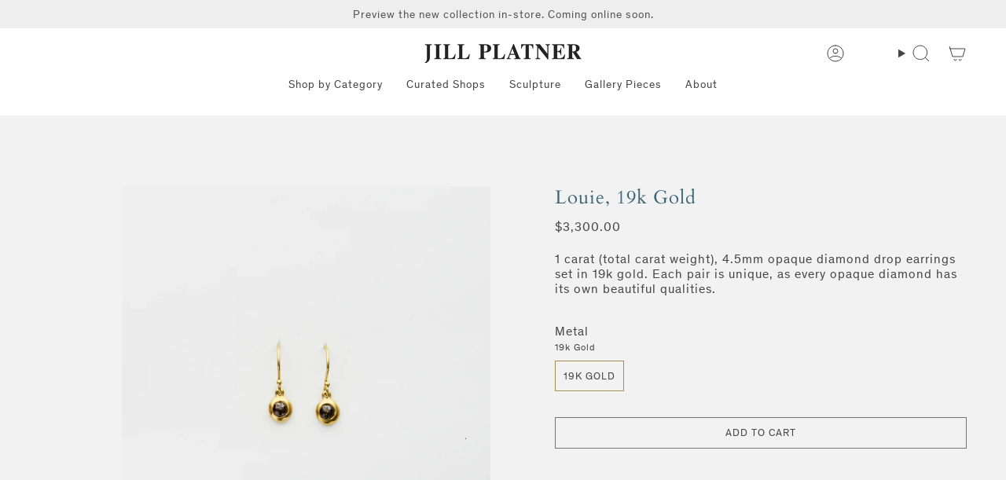

--- FILE ---
content_type: text/html; charset=utf-8
request_url: https://jillplatner.com/collections/19k-gold/products/louie-19k-gold
body_size: 41059
content:
<!doctype html>
<html class="no-js no-touch supports-no-cookies" lang="en">
<head>
    <meta charset="UTF-8">
  <meta http-equiv="X-UA-Compatible" content="IE=edge">
  <meta name="viewport" content="width=device-width, initial-scale=1.0">
  <meta name="theme-color" content="#ab8c52">
  <link rel="canonical" href="https://jillplatner.com/products/louie-19k-gold">
  <link rel="preconnect" href="https://cdn.shopify.com" crossorigin>
  <!-- ======================= Broadcast Theme V5.1.3 ========================= --><link rel="preconnect" href="https://fonts.shopifycdn.com" crossorigin><link href="//jillplatner.com/cdn/shop/t/40/assets/theme.css?v=59619464196213203921759421412" as="style" rel="preload">
  <link href="//jillplatner.com/cdn/shop/t/40/assets/custom.css?v=121264794794264163851753973306" as="style" rel="preload">
  <link href="//jillplatner.com/cdn/shop/t/40/assets/vendor.js?v=93779096473886333451752847287" as="script" rel="preload">
  <link href="//jillplatner.com/cdn/shop/t/40/assets/theme.js?v=76068313012163680871752847287" as="script" rel="preload">

    <link rel="icon" type="image/png" href="//jillplatner.com/cdn/shop/files/New_Blue_Logo.png?crop=center&height=32&v=1706198649&width=32">
  

  <!-- Title and description ================================================ -->
  
  <title>
    
    Louie, 19k Gold
    
    
    
      &ndash; Jill Platner
    
  </title>

  
    <meta name="description" content="Our Louie drop earrings in 19k gold feature 4.5mm opaque diamonds. Handcrafted by artisans in NYC.">
  

  <meta property="og:site_name" content="Jill Platner">
<meta property="og:url" content="https://jillplatner.com/products/louie-19k-gold">
<meta property="og:title" content="Louie, 19k Gold">
<meta property="og:type" content="product">
<meta property="og:description" content="Our Louie drop earrings in 19k gold feature 4.5mm opaque diamonds. Handcrafted by artisans in NYC."><meta property="og:image" content="http://jillplatner.com/cdn/shop/files/20241008_Gold_Missy_s_Sister_19k_Bracelet_20742.jpg?v=1728406613">
  <meta property="og:image:secure_url" content="https://jillplatner.com/cdn/shop/files/20241008_Gold_Missy_s_Sister_19k_Bracelet_20742.jpg?v=1728406613">
  <meta property="og:image:width" content="2048">
  <meta property="og:image:height" content="2048"><meta property="og:price:amount" content="3,300.00">
  <meta property="og:price:currency" content="USD"><meta name="twitter:card" content="summary_large_image">
<meta name="twitter:title" content="Louie, 19k Gold">
<meta name="twitter:description" content="Our Louie drop earrings in 19k gold feature 4.5mm opaque diamonds. Handcrafted by artisans in NYC.">

  <!-- CSS ================================================================== -->

  <link href="//jillplatner.com/cdn/shop/t/40/assets/font-settings.css?v=40053847343094232701763674448" rel="stylesheet" type="text/css" media="all" />

  
<style data-shopify>

:root {--scrollbar-width: 0px;





--COLOR-VIDEO-BG: #f2f2f2;
--COLOR-BG-BRIGHTER: #f2f2f2;--COLOR-BG: #ffffff;--COLOR-BG-ALPHA-25: rgba(255, 255, 255, 0.25);
--COLOR-BG-TRANSPARENT: rgba(255, 255, 255, 0);
--COLOR-BG-SECONDARY: #f7f9fa;
--COLOR-BG-SECONDARY-LIGHTEN: #ffffff;
--COLOR-BG-RGB: 255, 255, 255;

--COLOR-TEXT-DARK: #221c1c;
--COLOR-TEXT: #454545;
--COLOR-TEXT-LIGHT: #7d7d7d;


/* === Opacity shades of grey ===*/
--COLOR-A5:  rgba(69, 69, 69, 0.05);
--COLOR-A10: rgba(69, 69, 69, 0.1);
--COLOR-A15: rgba(69, 69, 69, 0.15);
--COLOR-A20: rgba(69, 69, 69, 0.2);
--COLOR-A25: rgba(69, 69, 69, 0.25);
--COLOR-A30: rgba(69, 69, 69, 0.3);
--COLOR-A35: rgba(69, 69, 69, 0.35);
--COLOR-A40: rgba(69, 69, 69, 0.4);
--COLOR-A45: rgba(69, 69, 69, 0.45);
--COLOR-A50: rgba(69, 69, 69, 0.5);
--COLOR-A55: rgba(69, 69, 69, 0.55);
--COLOR-A60: rgba(69, 69, 69, 0.6);
--COLOR-A65: rgba(69, 69, 69, 0.65);
--COLOR-A70: rgba(69, 69, 69, 0.7);
--COLOR-A75: rgba(69, 69, 69, 0.75);
--COLOR-A80: rgba(69, 69, 69, 0.8);
--COLOR-A85: rgba(69, 69, 69, 0.85);
--COLOR-A90: rgba(69, 69, 69, 0.9);
--COLOR-A95: rgba(69, 69, 69, 0.95);

--COLOR-BORDER: rgb(240, 240, 240);
--COLOR-BORDER-LIGHT: #f6f6f6;
--COLOR-BORDER-HAIRLINE: #f7f7f7;
--COLOR-BORDER-DARK: #bdbdbd;/* === Bright color ===*/
--COLOR-PRIMARY: #ab8c52;
--COLOR-PRIMARY-HOVER: #806430;
--COLOR-PRIMARY-FADE: rgba(171, 140, 82, 0.05);
--COLOR-PRIMARY-FADE-HOVER: rgba(171, 140, 82, 0.1);
--COLOR-PRIMARY-LIGHT: #e8d4ae;--COLOR-PRIMARY-OPPOSITE: #ffffff;



/* === link Color ===*/
--COLOR-LINK: #454545;
--COLOR-LINK-HOVER: rgba(69, 69, 69, 0.7);
--COLOR-LINK-FADE: rgba(69, 69, 69, 0.05);
--COLOR-LINK-FADE-HOVER: rgba(69, 69, 69, 0.1);--COLOR-LINK-OPPOSITE: #ffffff;


/* === Product grid sale tags ===*/
--COLOR-SALE-BG: #f9dee5;
--COLOR-SALE-TEXT: #af7b88;--COLOR-SALE-TEXT-SECONDARY: #f9dee5;

/* === Product grid badges ===*/
--COLOR-BADGE-BG: #ffffff;
--COLOR-BADGE-TEXT: #212121;

/* === Product sale color ===*/
--COLOR-SALE: #d20000;

/* === Gray background on Product grid items ===*/--filter-bg: 1.0;/* === Helper colors for form error states ===*/
--COLOR-ERROR: #721C24;
--COLOR-ERROR-BG: #F8D7DA;
--COLOR-ERROR-BORDER: #F5C6CB;



  --RADIUS: 0px;
  --RADIUS-SELECT: 0px;

--COLOR-HEADER-BG: #ffffff;--COLOR-HEADER-BG-TRANSPARENT: rgba(255, 255, 255, 0);
--COLOR-HEADER-LINK: #454545;
--COLOR-HEADER-LINK-HOVER: rgba(69, 69, 69, 0.7);

--COLOR-MENU-BG: #ffffff;
--COLOR-MENU-LINK: #454545;
--COLOR-MENU-LINK-HOVER: rgba(69, 69, 69, 0.7);
--COLOR-SUBMENU-BG: #ffffff;
--COLOR-SUBMENU-LINK: #454545;
--COLOR-SUBMENU-LINK-HOVER: rgba(69, 69, 69, 0.7);
--COLOR-SUBMENU-TEXT-LIGHT: #7d7d7d;
--COLOR-MENU-TRANSPARENT: #ffffff;
--COLOR-MENU-TRANSPARENT-HOVER: rgba(255, 255, 255, 0.7);

--COLOR-FOOTER-BG: #eeeeee;
--COLOR-FOOTER-TEXT: #454545;
--COLOR-FOOTER-TEXT-A35: rgba(69, 69, 69, 0.35);
--COLOR-FOOTER-TEXT-A75: rgba(69, 69, 69, 0.75);
--COLOR-FOOTER-LINK: #454545;
--COLOR-FOOTER-LINK-HOVER: rgba(69, 69, 69, 0.7);
--COLOR-FOOTER-BORDER: #454545;

--TRANSPARENT: rgba(255, 255, 255, 0);

/* === Default overlay opacity ===*/
--overlay-opacity: 0;
--underlay-opacity: 1;
--underlay-bg: rgba(0,0,0,0.4);

/* === Custom Cursor ===*/
--ICON-ZOOM-IN: url( "//jillplatner.com/cdn/shop/t/40/assets/icon-zoom-in.svg?v=182473373117644429561752847287" );
--ICON-ZOOM-OUT: url( "//jillplatner.com/cdn/shop/t/40/assets/icon-zoom-out.svg?v=101497157853986683871752847287" );

/* === Custom Icons ===*/


  
  --ICON-ADD-BAG: url( "//jillplatner.com/cdn/shop/t/40/assets/icon-add-bag.svg?v=23763382405227654651752847289" );
  --ICON-ADD-CART: url( "//jillplatner.com/cdn/shop/t/40/assets/icon-add-cart.svg?v=3962293684743587821752847287" );
  --ICON-ARROW-LEFT: url( "//jillplatner.com/cdn/shop/t/40/assets/icon-arrow-left.svg?v=136066145774695772731752847288" );
  --ICON-ARROW-RIGHT: url( "//jillplatner.com/cdn/shop/t/40/assets/icon-arrow-right.svg?v=150928298113663093401752847289" );
  --ICON-SELECT: url("//jillplatner.com/cdn/shop/t/40/assets/icon-select.svg?v=167170173659852274001752847286");


--PRODUCT-GRID-ASPECT-RATIO: 100%;

/* === Typography ===*/
--FONT-WEIGHT-BODY: 400;
--FONT-WEIGHT-BODY-BOLD: 500;

--FONT-STACK-BODY: Figtree, sans-serif;
--FONT-STYLE-BODY: normal;
--FONT-STYLE-BODY-ITALIC: italic;
--FONT-ADJUST-BODY: 1.0;

--FONT-WEIGHT-HEADING: 400;
--FONT-WEIGHT-HEADING-BOLD: 700;

--FONT-STACK-HEADING: Cardo, serif;
--FONT-STYLE-HEADING: normal;
--FONT-STYLE-HEADING-ITALIC: italic;
--FONT-ADJUST-HEADING: 0.9;

--FONT-STACK-NAV: Figtree, sans-serif;
--FONT-STYLE-NAV: normal;
--FONT-STYLE-NAV-ITALIC: italic;
--FONT-ADJUST-NAV: 1.0;

--FONT-WEIGHT-NAV: 400;
--FONT-WEIGHT-NAV-BOLD: 500;

--FONT-SIZE-BASE: 1.0rem;
--FONT-SIZE-BASE-PERCENT: 1.0;

/* === Parallax ===*/
--PARALLAX-STRENGTH-MIN: 120.0%;
--PARALLAX-STRENGTH-MAX: 130.0%;--COLUMNS: 4;
--COLUMNS-MEDIUM: 3;
--COLUMNS-SMALL: 2;
--COLUMNS-MOBILE: 1;--LAYOUT-OUTER: 50px;
  --LAYOUT-GUTTER: 32px;
  --LAYOUT-OUTER-MEDIUM: 30px;
  --LAYOUT-GUTTER-MEDIUM: 22px;
  --LAYOUT-OUTER-SMALL: 16px;
  --LAYOUT-GUTTER-SMALL: 16px;--base-animation-delay: 0ms;
--line-height-normal: 1.375; /* Equals to line-height: normal; */--SIDEBAR-WIDTH: 288px;
  --SIDEBAR-WIDTH-MEDIUM: 258px;--DRAWER-WIDTH: 380px;--ICON-STROKE-WIDTH: 1px;/* === Button General ===*/
--BTN-FONT-STACK: Figtree, sans-serif;
--BTN-FONT-WEIGHT: 400;
--BTN-FONT-STYLE: normal;
--BTN-FONT-SIZE: 13px;

--BTN-LETTER-SPACING: 0.1em;
--BTN-UPPERCASE: uppercase;
--BTN-TEXT-ARROW-OFFSET: -1px;

/* === Button Primary ===*/
--BTN-PRIMARY-BORDER-COLOR: #757575;
--BTN-PRIMARY-BG-COLOR: #757575;
--BTN-PRIMARY-TEXT-COLOR: #ffffff;


  --BTN-PRIMARY-BG-COLOR-BRIGHTER: #686868;


/* === Button Secondary ===*/
--BTN-SECONDARY-BORDER-COLOR: #ab8c52;
--BTN-SECONDARY-BG-COLOR: #ab8c52;
--BTN-SECONDARY-TEXT-COLOR: #ffffff;


  --BTN-SECONDARY-BG-COLOR-BRIGHTER: #9a7e4a;


/* === Button White ===*/
--TEXT-BTN-BORDER-WHITE: #fff;
--TEXT-BTN-BG-WHITE: #fff;
--TEXT-BTN-WHITE: #000;
--TEXT-BTN-BG-WHITE-BRIGHTER: #f2f2f2;

/* === Button Black ===*/
--TEXT-BTN-BG-BLACK: #000;
--TEXT-BTN-BORDER-BLACK: #000;
--TEXT-BTN-BLACK: #fff;
--TEXT-BTN-BG-BLACK-BRIGHTER: #1a1a1a;

/* === Cart Gradient ===*/


  --FREE-SHIPPING-GRADIENT: linear-gradient(to right, var(--COLOR-PRIMARY-LIGHT) 0%, var(--COLOR-PRIMARY) 100%);


}

::backdrop {
  --underlay-opacity: 1;
  --underlay-bg: rgba(0,0,0,0.4);
}
</style>


  <link href="//jillplatner.com/cdn/shop/t/40/assets/theme.css?v=59619464196213203921759421412" rel="stylesheet" type="text/css" media="all" />
  <link href="//jillplatner.com/cdn/shop/t/40/assets/custom.css?v=121264794794264163851753973306" rel="stylesheet" type="text/css" media="all" />
<link href="//jillplatner.com/cdn/shop/t/40/assets/swatches.css?v=157844926215047500451752847289" as="style" rel="preload">
    <link href="//jillplatner.com/cdn/shop/t/40/assets/swatches.css?v=157844926215047500451752847289" rel="stylesheet" type="text/css" media="all" />
<style data-shopify>.swatches {
    --black: #000000;--white: #fafafa;--blank: url(//jillplatner.com/cdn/shop/files/blank_small.png?v=7758);
  }</style>
<script>
    if (window.navigator.userAgent.indexOf('MSIE ') > 0 || window.navigator.userAgent.indexOf('Trident/') > 0) {
      document.documentElement.className = document.documentElement.className + ' ie';

      var scripts = document.getElementsByTagName('script')[0];
      var polyfill = document.createElement("script");
      polyfill.defer = true;
      polyfill.src = "//jillplatner.com/cdn/shop/t/40/assets/ie11.js?v=144489047535103983231752847288";

      scripts.parentNode.insertBefore(polyfill, scripts);
    } else {
      document.documentElement.className = document.documentElement.className.replace('no-js', 'js');
    }

    document.documentElement.style.setProperty('--scrollbar-width', `${getScrollbarWidth()}px`);

    function getScrollbarWidth() {
      // Creating invisible container
      const outer = document.createElement('div');
      outer.style.visibility = 'hidden';
      outer.style.overflow = 'scroll'; // forcing scrollbar to appear
      outer.style.msOverflowStyle = 'scrollbar'; // needed for WinJS apps
      document.documentElement.appendChild(outer);

      // Creating inner element and placing it in the container
      const inner = document.createElement('div');
      outer.appendChild(inner);

      // Calculating difference between container's full width and the child width
      const scrollbarWidth = outer.offsetWidth - inner.offsetWidth;

      // Removing temporary elements from the DOM
      outer.parentNode.removeChild(outer);

      return scrollbarWidth;
    }

    let root = '/';
    if (root[root.length - 1] !== '/') {
      root = root + '/';
    }

    window.theme = {
      routes: {
        root: root,
        cart_url: '/cart',
        cart_add_url: '/cart/add',
        cart_change_url: '/cart/change',
        product_recommendations_url: '/recommendations/products',
        predictive_search_url: '/search/suggest',
        addresses_url: '/account/addresses'
      },
      assets: {
        photoswipe: '//jillplatner.com/cdn/shop/t/40/assets/photoswipe.js?v=162613001030112971491752847289',
        smoothscroll: '//jillplatner.com/cdn/shop/t/40/assets/smoothscroll.js?v=37906625415260927261752847289',
      },
      strings: {
        addToCart: "Add to cart",
        cartAcceptanceError: "You must accept our terms and conditions.",
        soldOut: "Sold Out",
        from: "From",
        preOrder: "Pre-order",
        sale: "Sale",
        subscription: "Subscription",
        unavailable: "Unavailable",
        unitPrice: "Unit price",
        unitPriceSeparator: "per",
        shippingCalcSubmitButton: "Calculate shipping",
        shippingCalcSubmitButtonDisabled: "Calculating...",
        selectValue: "Select value",
        selectColor: "Select color",
        oneColor: "color",
        otherColor: "colors",
        upsellAddToCart: "Add",
        free: "Free",
        swatchesColor: "Color, Colour"
      },
      settings: {
        customerLoggedIn: null ? true : false,
        cartDrawerEnabled: true,
        enableQuickAdd: false,
        enableAnimations: true,
        variantOnSale: true,
      },
      moneyFormat: false ? "${{amount}} USD" : "${{amount}}",
      moneyWithoutCurrencyFormat: "${{amount}}",
      moneyWithCurrencyFormat: "${{amount}} USD",
      subtotal: 0,
      info: {
        name: 'broadcast'
      },
      version: '5.1.3'
    };

    if (window.performance) {
      window.performance.mark('init');
    } else {
      window.fastNetworkAndCPU = false;
    }
  </script>

  
    <script src="//jillplatner.com/cdn/shopifycloud/storefront/assets/themes_support/shopify_common-5f594365.js" defer="defer"></script>
  

  <!-- Theme Javascript ============================================================== -->
  <script src="//jillplatner.com/cdn/shop/t/40/assets/vendor.js?v=93779096473886333451752847287" defer="defer"></script>
  <script src="//jillplatner.com/cdn/shop/t/40/assets/theme.js?v=76068313012163680871752847287" defer="defer"></script><!-- Shopify app scripts =========================================================== -->

  <script>window.performance && window.performance.mark && window.performance.mark('shopify.content_for_header.start');</script><meta name="facebook-domain-verification" content="25d5ee1q6qezdhp7cgns4n4qpagt26">
<meta name="google-site-verification" content="Cz1qjGDfJk4WKXjxs-sfGlbUSn7D6XtLGnw2wBT-pFY">
<meta id="shopify-digital-wallet" name="shopify-digital-wallet" content="/14164790/digital_wallets/dialog">
<meta name="shopify-checkout-api-token" content="cf0d12c76602b8c9eb595817b5e65441">
<link rel="alternate" type="application/json+oembed" href="https://jillplatner.com/products/louie-19k-gold.oembed">
<script async="async" src="/checkouts/internal/preloads.js?locale=en-US"></script>
<link rel="preconnect" href="https://shop.app" crossorigin="anonymous">
<script async="async" src="https://shop.app/checkouts/internal/preloads.js?locale=en-US&shop_id=14164790" crossorigin="anonymous"></script>
<script id="apple-pay-shop-capabilities" type="application/json">{"shopId":14164790,"countryCode":"US","currencyCode":"USD","merchantCapabilities":["supports3DS"],"merchantId":"gid:\/\/shopify\/Shop\/14164790","merchantName":"Jill Platner","requiredBillingContactFields":["postalAddress","email","phone"],"requiredShippingContactFields":["postalAddress","email","phone"],"shippingType":"shipping","supportedNetworks":["visa","masterCard","amex","discover","elo","jcb"],"total":{"type":"pending","label":"Jill Platner","amount":"1.00"},"shopifyPaymentsEnabled":true,"supportsSubscriptions":true}</script>
<script id="shopify-features" type="application/json">{"accessToken":"cf0d12c76602b8c9eb595817b5e65441","betas":["rich-media-storefront-analytics"],"domain":"jillplatner.com","predictiveSearch":true,"shopId":14164790,"locale":"en"}</script>
<script>var Shopify = Shopify || {};
Shopify.shop = "jillplatner.myshopify.com";
Shopify.locale = "en";
Shopify.currency = {"active":"USD","rate":"1.0"};
Shopify.country = "US";
Shopify.theme = {"name":"jill-platner\/main","id":151274455266,"schema_name":"Broadcast","schema_version":"5.1.3","theme_store_id":null,"role":"main"};
Shopify.theme.handle = "null";
Shopify.theme.style = {"id":null,"handle":null};
Shopify.cdnHost = "jillplatner.com/cdn";
Shopify.routes = Shopify.routes || {};
Shopify.routes.root = "/";</script>
<script type="module">!function(o){(o.Shopify=o.Shopify||{}).modules=!0}(window);</script>
<script>!function(o){function n(){var o=[];function n(){o.push(Array.prototype.slice.apply(arguments))}return n.q=o,n}var t=o.Shopify=o.Shopify||{};t.loadFeatures=n(),t.autoloadFeatures=n()}(window);</script>
<script>
  window.ShopifyPay = window.ShopifyPay || {};
  window.ShopifyPay.apiHost = "shop.app\/pay";
  window.ShopifyPay.redirectState = null;
</script>
<script id="shop-js-analytics" type="application/json">{"pageType":"product"}</script>
<script defer="defer" async type="module" src="//jillplatner.com/cdn/shopifycloud/shop-js/modules/v2/client.init-shop-cart-sync_BdyHc3Nr.en.esm.js"></script>
<script defer="defer" async type="module" src="//jillplatner.com/cdn/shopifycloud/shop-js/modules/v2/chunk.common_Daul8nwZ.esm.js"></script>
<script type="module">
  await import("//jillplatner.com/cdn/shopifycloud/shop-js/modules/v2/client.init-shop-cart-sync_BdyHc3Nr.en.esm.js");
await import("//jillplatner.com/cdn/shopifycloud/shop-js/modules/v2/chunk.common_Daul8nwZ.esm.js");

  window.Shopify.SignInWithShop?.initShopCartSync?.({"fedCMEnabled":true,"windoidEnabled":true});

</script>
<script defer="defer" async type="module" src="//jillplatner.com/cdn/shopifycloud/shop-js/modules/v2/client.payment-terms_MV4M3zvL.en.esm.js"></script>
<script defer="defer" async type="module" src="//jillplatner.com/cdn/shopifycloud/shop-js/modules/v2/chunk.common_Daul8nwZ.esm.js"></script>
<script defer="defer" async type="module" src="//jillplatner.com/cdn/shopifycloud/shop-js/modules/v2/chunk.modal_CQq8HTM6.esm.js"></script>
<script type="module">
  await import("//jillplatner.com/cdn/shopifycloud/shop-js/modules/v2/client.payment-terms_MV4M3zvL.en.esm.js");
await import("//jillplatner.com/cdn/shopifycloud/shop-js/modules/v2/chunk.common_Daul8nwZ.esm.js");
await import("//jillplatner.com/cdn/shopifycloud/shop-js/modules/v2/chunk.modal_CQq8HTM6.esm.js");

  
</script>
<script>
  window.Shopify = window.Shopify || {};
  if (!window.Shopify.featureAssets) window.Shopify.featureAssets = {};
  window.Shopify.featureAssets['shop-js'] = {"shop-cart-sync":["modules/v2/client.shop-cart-sync_QYOiDySF.en.esm.js","modules/v2/chunk.common_Daul8nwZ.esm.js"],"init-fed-cm":["modules/v2/client.init-fed-cm_DchLp9rc.en.esm.js","modules/v2/chunk.common_Daul8nwZ.esm.js"],"shop-button":["modules/v2/client.shop-button_OV7bAJc5.en.esm.js","modules/v2/chunk.common_Daul8nwZ.esm.js"],"init-windoid":["modules/v2/client.init-windoid_DwxFKQ8e.en.esm.js","modules/v2/chunk.common_Daul8nwZ.esm.js"],"shop-cash-offers":["modules/v2/client.shop-cash-offers_DWtL6Bq3.en.esm.js","modules/v2/chunk.common_Daul8nwZ.esm.js","modules/v2/chunk.modal_CQq8HTM6.esm.js"],"shop-toast-manager":["modules/v2/client.shop-toast-manager_CX9r1SjA.en.esm.js","modules/v2/chunk.common_Daul8nwZ.esm.js"],"init-shop-email-lookup-coordinator":["modules/v2/client.init-shop-email-lookup-coordinator_UhKnw74l.en.esm.js","modules/v2/chunk.common_Daul8nwZ.esm.js"],"pay-button":["modules/v2/client.pay-button_DzxNnLDY.en.esm.js","modules/v2/chunk.common_Daul8nwZ.esm.js"],"avatar":["modules/v2/client.avatar_BTnouDA3.en.esm.js"],"init-shop-cart-sync":["modules/v2/client.init-shop-cart-sync_BdyHc3Nr.en.esm.js","modules/v2/chunk.common_Daul8nwZ.esm.js"],"shop-login-button":["modules/v2/client.shop-login-button_D8B466_1.en.esm.js","modules/v2/chunk.common_Daul8nwZ.esm.js","modules/v2/chunk.modal_CQq8HTM6.esm.js"],"init-customer-accounts-sign-up":["modules/v2/client.init-customer-accounts-sign-up_C8fpPm4i.en.esm.js","modules/v2/client.shop-login-button_D8B466_1.en.esm.js","modules/v2/chunk.common_Daul8nwZ.esm.js","modules/v2/chunk.modal_CQq8HTM6.esm.js"],"init-shop-for-new-customer-accounts":["modules/v2/client.init-shop-for-new-customer-accounts_CVTO0Ztu.en.esm.js","modules/v2/client.shop-login-button_D8B466_1.en.esm.js","modules/v2/chunk.common_Daul8nwZ.esm.js","modules/v2/chunk.modal_CQq8HTM6.esm.js"],"init-customer-accounts":["modules/v2/client.init-customer-accounts_dRgKMfrE.en.esm.js","modules/v2/client.shop-login-button_D8B466_1.en.esm.js","modules/v2/chunk.common_Daul8nwZ.esm.js","modules/v2/chunk.modal_CQq8HTM6.esm.js"],"shop-follow-button":["modules/v2/client.shop-follow-button_CkZpjEct.en.esm.js","modules/v2/chunk.common_Daul8nwZ.esm.js","modules/v2/chunk.modal_CQq8HTM6.esm.js"],"lead-capture":["modules/v2/client.lead-capture_BntHBhfp.en.esm.js","modules/v2/chunk.common_Daul8nwZ.esm.js","modules/v2/chunk.modal_CQq8HTM6.esm.js"],"checkout-modal":["modules/v2/client.checkout-modal_CfxcYbTm.en.esm.js","modules/v2/chunk.common_Daul8nwZ.esm.js","modules/v2/chunk.modal_CQq8HTM6.esm.js"],"shop-login":["modules/v2/client.shop-login_Da4GZ2H6.en.esm.js","modules/v2/chunk.common_Daul8nwZ.esm.js","modules/v2/chunk.modal_CQq8HTM6.esm.js"],"payment-terms":["modules/v2/client.payment-terms_MV4M3zvL.en.esm.js","modules/v2/chunk.common_Daul8nwZ.esm.js","modules/v2/chunk.modal_CQq8HTM6.esm.js"]};
</script>
<script>(function() {
  var isLoaded = false;
  function asyncLoad() {
    if (isLoaded) return;
    isLoaded = true;
    var urls = ["https:\/\/chimpstatic.com\/mcjs-connected\/js\/users\/a091f4fe7916d5350672dcd3d\/ce4e8649ef825a1be859c8137.js?shop=jillplatner.myshopify.com"];
    for (var i = 0; i < urls.length; i++) {
      var s = document.createElement('script');
      s.type = 'text/javascript';
      s.async = true;
      s.src = urls[i];
      var x = document.getElementsByTagName('script')[0];
      x.parentNode.insertBefore(s, x);
    }
  };
  if(window.attachEvent) {
    window.attachEvent('onload', asyncLoad);
  } else {
    window.addEventListener('load', asyncLoad, false);
  }
})();</script>
<script id="__st">var __st={"a":14164790,"offset":-18000,"reqid":"9961fce2-03e6-4a57-beb8-961ceaa37e36-1769006647","pageurl":"jillplatner.com\/collections\/19k-gold\/products\/louie-19k-gold","u":"72620c6b77b6","p":"product","rtyp":"product","rid":8978160140};</script>
<script>window.ShopifyPaypalV4VisibilityTracking = true;</script>
<script id="captcha-bootstrap">!function(){'use strict';const t='contact',e='account',n='new_comment',o=[[t,t],['blogs',n],['comments',n],[t,'customer']],c=[[e,'customer_login'],[e,'guest_login'],[e,'recover_customer_password'],[e,'create_customer']],r=t=>t.map((([t,e])=>`form[action*='/${t}']:not([data-nocaptcha='true']) input[name='form_type'][value='${e}']`)).join(','),a=t=>()=>t?[...document.querySelectorAll(t)].map((t=>t.form)):[];function s(){const t=[...o],e=r(t);return a(e)}const i='password',u='form_key',d=['recaptcha-v3-token','g-recaptcha-response','h-captcha-response',i],f=()=>{try{return window.sessionStorage}catch{return}},m='__shopify_v',_=t=>t.elements[u];function p(t,e,n=!1){try{const o=window.sessionStorage,c=JSON.parse(o.getItem(e)),{data:r}=function(t){const{data:e,action:n}=t;return t[m]||n?{data:e,action:n}:{data:t,action:n}}(c);for(const[e,n]of Object.entries(r))t.elements[e]&&(t.elements[e].value=n);n&&o.removeItem(e)}catch(o){console.error('form repopulation failed',{error:o})}}const l='form_type',E='cptcha';function T(t){t.dataset[E]=!0}const w=window,h=w.document,L='Shopify',v='ce_forms',y='captcha';let A=!1;((t,e)=>{const n=(g='f06e6c50-85a8-45c8-87d0-21a2b65856fe',I='https://cdn.shopify.com/shopifycloud/storefront-forms-hcaptcha/ce_storefront_forms_captcha_hcaptcha.v1.5.2.iife.js',D={infoText:'Protected by hCaptcha',privacyText:'Privacy',termsText:'Terms'},(t,e,n)=>{const o=w[L][v],c=o.bindForm;if(c)return c(t,g,e,D).then(n);var r;o.q.push([[t,g,e,D],n]),r=I,A||(h.body.append(Object.assign(h.createElement('script'),{id:'captcha-provider',async:!0,src:r})),A=!0)});var g,I,D;w[L]=w[L]||{},w[L][v]=w[L][v]||{},w[L][v].q=[],w[L][y]=w[L][y]||{},w[L][y].protect=function(t,e){n(t,void 0,e),T(t)},Object.freeze(w[L][y]),function(t,e,n,w,h,L){const[v,y,A,g]=function(t,e,n){const i=e?o:[],u=t?c:[],d=[...i,...u],f=r(d),m=r(i),_=r(d.filter((([t,e])=>n.includes(e))));return[a(f),a(m),a(_),s()]}(w,h,L),I=t=>{const e=t.target;return e instanceof HTMLFormElement?e:e&&e.form},D=t=>v().includes(t);t.addEventListener('submit',(t=>{const e=I(t);if(!e)return;const n=D(e)&&!e.dataset.hcaptchaBound&&!e.dataset.recaptchaBound,o=_(e),c=g().includes(e)&&(!o||!o.value);(n||c)&&t.preventDefault(),c&&!n&&(function(t){try{if(!f())return;!function(t){const e=f();if(!e)return;const n=_(t);if(!n)return;const o=n.value;o&&e.removeItem(o)}(t);const e=Array.from(Array(32),(()=>Math.random().toString(36)[2])).join('');!function(t,e){_(t)||t.append(Object.assign(document.createElement('input'),{type:'hidden',name:u})),t.elements[u].value=e}(t,e),function(t,e){const n=f();if(!n)return;const o=[...t.querySelectorAll(`input[type='${i}']`)].map((({name:t})=>t)),c=[...d,...o],r={};for(const[a,s]of new FormData(t).entries())c.includes(a)||(r[a]=s);n.setItem(e,JSON.stringify({[m]:1,action:t.action,data:r}))}(t,e)}catch(e){console.error('failed to persist form',e)}}(e),e.submit())}));const S=(t,e)=>{t&&!t.dataset[E]&&(n(t,e.some((e=>e===t))),T(t))};for(const o of['focusin','change'])t.addEventListener(o,(t=>{const e=I(t);D(e)&&S(e,y())}));const B=e.get('form_key'),M=e.get(l),P=B&&M;t.addEventListener('DOMContentLoaded',(()=>{const t=y();if(P)for(const e of t)e.elements[l].value===M&&p(e,B);[...new Set([...A(),...v().filter((t=>'true'===t.dataset.shopifyCaptcha))])].forEach((e=>S(e,t)))}))}(h,new URLSearchParams(w.location.search),n,t,e,['guest_login'])})(!0,!0)}();</script>
<script integrity="sha256-4kQ18oKyAcykRKYeNunJcIwy7WH5gtpwJnB7kiuLZ1E=" data-source-attribution="shopify.loadfeatures" defer="defer" src="//jillplatner.com/cdn/shopifycloud/storefront/assets/storefront/load_feature-a0a9edcb.js" crossorigin="anonymous"></script>
<script crossorigin="anonymous" defer="defer" src="//jillplatner.com/cdn/shopifycloud/storefront/assets/shopify_pay/storefront-65b4c6d7.js?v=20250812"></script>
<script data-source-attribution="shopify.dynamic_checkout.dynamic.init">var Shopify=Shopify||{};Shopify.PaymentButton=Shopify.PaymentButton||{isStorefrontPortableWallets:!0,init:function(){window.Shopify.PaymentButton.init=function(){};var t=document.createElement("script");t.src="https://jillplatner.com/cdn/shopifycloud/portable-wallets/latest/portable-wallets.en.js",t.type="module",document.head.appendChild(t)}};
</script>
<script data-source-attribution="shopify.dynamic_checkout.buyer_consent">
  function portableWalletsHideBuyerConsent(e){var t=document.getElementById("shopify-buyer-consent"),n=document.getElementById("shopify-subscription-policy-button");t&&n&&(t.classList.add("hidden"),t.setAttribute("aria-hidden","true"),n.removeEventListener("click",e))}function portableWalletsShowBuyerConsent(e){var t=document.getElementById("shopify-buyer-consent"),n=document.getElementById("shopify-subscription-policy-button");t&&n&&(t.classList.remove("hidden"),t.removeAttribute("aria-hidden"),n.addEventListener("click",e))}window.Shopify?.PaymentButton&&(window.Shopify.PaymentButton.hideBuyerConsent=portableWalletsHideBuyerConsent,window.Shopify.PaymentButton.showBuyerConsent=portableWalletsShowBuyerConsent);
</script>
<script data-source-attribution="shopify.dynamic_checkout.cart.bootstrap">document.addEventListener("DOMContentLoaded",(function(){function t(){return document.querySelector("shopify-accelerated-checkout-cart, shopify-accelerated-checkout")}if(t())Shopify.PaymentButton.init();else{new MutationObserver((function(e,n){t()&&(Shopify.PaymentButton.init(),n.disconnect())})).observe(document.body,{childList:!0,subtree:!0})}}));
</script>
<link id="shopify-accelerated-checkout-styles" rel="stylesheet" media="screen" href="https://jillplatner.com/cdn/shopifycloud/portable-wallets/latest/accelerated-checkout-backwards-compat.css" crossorigin="anonymous">
<style id="shopify-accelerated-checkout-cart">
        #shopify-buyer-consent {
  margin-top: 1em;
  display: inline-block;
  width: 100%;
}

#shopify-buyer-consent.hidden {
  display: none;
}

#shopify-subscription-policy-button {
  background: none;
  border: none;
  padding: 0;
  text-decoration: underline;
  font-size: inherit;
  cursor: pointer;
}

#shopify-subscription-policy-button::before {
  box-shadow: none;
}

      </style>
<script id="sections-script" data-sections="footer" defer="defer" src="//jillplatner.com/cdn/shop/t/40/compiled_assets/scripts.js?v=7758"></script>
<script>window.performance && window.performance.mark && window.performance.mark('shopify.content_for_header.end');</script>

<!-- BEGIN app block: shopify://apps/blockify-fraud-filter/blocks/app_embed/2e3e0ba5-0e70-447a-9ec5-3bf76b5ef12e --> 
 
 
    <script>
        window.blockifyShopIdentifier = "jillplatner.myshopify.com";
        window.ipBlockerMetafields = "{\"showOverlayByPass\":false,\"disableSpyExtensions\":false,\"blockUnknownBots\":false,\"activeApp\":true,\"blockByMetafield\":true,\"visitorAnalytic\":true,\"showWatermark\":true,\"token\":\"eyJhbGciOiJIUzI1NiIsInR5cCI6IkpXVCJ9.eyJpZGVudGlmaWVySWQiOiJqaWxscGxhdG5lci5teXNob3BpZnkuY29tIiwiaWF0IjoxNzI1NDc5MjY3fQ.F7kViwiVNs9F5FefDtu_Hv8alB-I24R9sSuvIJHRKEc\"}";
        window.blockifyRules = "{\"whitelist\":[],\"blacklist\":[{\"id\":175408,\"type\":\"1\",\"country\":\"FI\",\"criteria\":\"3\",\"priority\":\"1\"},{\"id\":175409,\"type\":\"1\",\"country\":\"RU\",\"criteria\":\"3\",\"priority\":\"1\"},{\"id\":175410,\"type\":\"1\",\"country\":\"CN\",\"criteria\":\"3\",\"priority\":\"1\"}]}";
        window.ipblockerBlockTemplate = "{\"customCss\":\"#blockify---container{--bg-blockify: #fff;position:relative}#blockify---container::after{content:'';position:absolute;inset:0;background-repeat:no-repeat !important;background-size:cover !important;background:var(--bg-blockify);z-index:0}#blockify---container #blockify---container__inner{display:flex;flex-direction:column;align-items:center;position:relative;z-index:1}#blockify---container #blockify---container__inner #blockify-block-content{display:flex;flex-direction:column;align-items:center;text-align:center}#blockify---container #blockify---container__inner #blockify-block-content #blockify-block-superTitle{display:none !important}#blockify---container #blockify---container__inner #blockify-block-content #blockify-block-title{font-size:313%;font-weight:bold;margin-top:1em}@media only screen and (min-width: 768px) and (max-width: 1199px){#blockify---container #blockify---container__inner #blockify-block-content #blockify-block-title{font-size:188%}}@media only screen and (max-width: 767px){#blockify---container #blockify---container__inner #blockify-block-content #blockify-block-title{font-size:107%}}#blockify---container #blockify---container__inner #blockify-block-content #blockify-block-description{font-size:125%;margin:1.5em;line-height:1.5}@media only screen and (min-width: 768px) and (max-width: 1199px){#blockify---container #blockify---container__inner #blockify-block-content #blockify-block-description{font-size:88%}}@media only screen and (max-width: 767px){#blockify---container #blockify---container__inner #blockify-block-content #blockify-block-description{font-size:107%}}#blockify---container #blockify---container__inner #blockify-block-content #blockify-block-description #blockify-block-text-blink{display:none !important}#blockify---container #blockify---container__inner #blockify-logo-block-image{position:relative;width:400px;height:auto;max-height:300px}@media only screen and (max-width: 767px){#blockify---container #blockify---container__inner #blockify-logo-block-image{width:200px}}#blockify---container #blockify---container__inner #blockify-logo-block-image::before{content:'';display:block;padding-bottom:56.2%}#blockify---container #blockify---container__inner #blockify-logo-block-image img{position:absolute;top:0;left:0;width:100%;height:100%;object-fit:contain}\\n\",\"logoImage\":{\"active\":true,\"value\":\"https:\/\/storage.synctrack.io\/megamind-fraud\/assets\/default-thumbnail.png\",\"altText\":\"Red octagonal stop sign with a black hand symbol in the center, indicating a warning or prohibition\"},\"superTitle\":{\"active\":false,\"text\":\"403\",\"color\":\"#899df1\"},\"title\":{\"active\":true,\"text\":\"Access Denied\",\"color\":\"#000\"},\"description\":{\"active\":true,\"text\":\"The site owner may have set restrictions that prevent you from accessing the site. Please contact the site owner for access.\",\"color\":\"#000\"},\"background\":{\"active\":true,\"value\":\"#fff\",\"type\":\"1\",\"colorFrom\":null,\"colorTo\":null}}";

        
            window.blockifyProductCollections = [394341964,388865548,431241789666,183033724987,419075195106,419075358946,419075162338,74604478523,427864228066,472140939490,230747209881,384338572];
        
    </script>
<link href="https://cdn.shopify.com/extensions/019bde6c-6f74-71a0-9e52-4539429898f4/blockify-shopify-288/assets/blockify-embed.min.js" as="script" type="text/javascript" rel="preload"><link href="https://cdn.shopify.com/extensions/019bde6c-6f74-71a0-9e52-4539429898f4/blockify-shopify-288/assets/prevent-bypass-script.min.js" as="script" type="text/javascript" rel="preload">
<script type="text/javascript">
    window.blockifyBaseUrl = 'https://fraud.blockifyapp.com/s/api';
    window.blockifyPublicUrl = 'https://fraud.blockifyapp.com/s/api/public';
    window.bucketUrl = 'https://storage.synctrack.io/megamind-fraud';
    window.storefrontApiUrl  = 'https://fraud.blockifyapp.com/p/api';
</script>
<script type="text/javascript">
  window.blockifyChecking = true;
</script>
<script id="blockifyScriptByPass" type="text/javascript" src=https://cdn.shopify.com/extensions/019bde6c-6f74-71a0-9e52-4539429898f4/blockify-shopify-288/assets/prevent-bypass-script.min.js async></script>
<script id="blockifyScriptTag" type="text/javascript" src=https://cdn.shopify.com/extensions/019bde6c-6f74-71a0-9e52-4539429898f4/blockify-shopify-288/assets/blockify-embed.min.js async></script>


<!-- END app block --><script src="https://cdn.shopify.com/extensions/019b97b0-6350-7631-8123-95494b086580/socialwidget-instafeed-78/assets/social-widget.min.js" type="text/javascript" defer="defer"></script>
<link href="https://monorail-edge.shopifysvc.com" rel="dns-prefetch">
<script>(function(){if ("sendBeacon" in navigator && "performance" in window) {try {var session_token_from_headers = performance.getEntriesByType('navigation')[0].serverTiming.find(x => x.name == '_s').description;} catch {var session_token_from_headers = undefined;}var session_cookie_matches = document.cookie.match(/_shopify_s=([^;]*)/);var session_token_from_cookie = session_cookie_matches && session_cookie_matches.length === 2 ? session_cookie_matches[1] : "";var session_token = session_token_from_headers || session_token_from_cookie || "";function handle_abandonment_event(e) {var entries = performance.getEntries().filter(function(entry) {return /monorail-edge.shopifysvc.com/.test(entry.name);});if (!window.abandonment_tracked && entries.length === 0) {window.abandonment_tracked = true;var currentMs = Date.now();var navigation_start = performance.timing.navigationStart;var payload = {shop_id: 14164790,url: window.location.href,navigation_start,duration: currentMs - navigation_start,session_token,page_type: "product"};window.navigator.sendBeacon("https://monorail-edge.shopifysvc.com/v1/produce", JSON.stringify({schema_id: "online_store_buyer_site_abandonment/1.1",payload: payload,metadata: {event_created_at_ms: currentMs,event_sent_at_ms: currentMs}}));}}window.addEventListener('pagehide', handle_abandonment_event);}}());</script>
<script id="web-pixels-manager-setup">(function e(e,d,r,n,o){if(void 0===o&&(o={}),!Boolean(null===(a=null===(i=window.Shopify)||void 0===i?void 0:i.analytics)||void 0===a?void 0:a.replayQueue)){var i,a;window.Shopify=window.Shopify||{};var t=window.Shopify;t.analytics=t.analytics||{};var s=t.analytics;s.replayQueue=[],s.publish=function(e,d,r){return s.replayQueue.push([e,d,r]),!0};try{self.performance.mark("wpm:start")}catch(e){}var l=function(){var e={modern:/Edge?\/(1{2}[4-9]|1[2-9]\d|[2-9]\d{2}|\d{4,})\.\d+(\.\d+|)|Firefox\/(1{2}[4-9]|1[2-9]\d|[2-9]\d{2}|\d{4,})\.\d+(\.\d+|)|Chrom(ium|e)\/(9{2}|\d{3,})\.\d+(\.\d+|)|(Maci|X1{2}).+ Version\/(15\.\d+|(1[6-9]|[2-9]\d|\d{3,})\.\d+)([,.]\d+|)( \(\w+\)|)( Mobile\/\w+|) Safari\/|Chrome.+OPR\/(9{2}|\d{3,})\.\d+\.\d+|(CPU[ +]OS|iPhone[ +]OS|CPU[ +]iPhone|CPU IPhone OS|CPU iPad OS)[ +]+(15[._]\d+|(1[6-9]|[2-9]\d|\d{3,})[._]\d+)([._]\d+|)|Android:?[ /-](13[3-9]|1[4-9]\d|[2-9]\d{2}|\d{4,})(\.\d+|)(\.\d+|)|Android.+Firefox\/(13[5-9]|1[4-9]\d|[2-9]\d{2}|\d{4,})\.\d+(\.\d+|)|Android.+Chrom(ium|e)\/(13[3-9]|1[4-9]\d|[2-9]\d{2}|\d{4,})\.\d+(\.\d+|)|SamsungBrowser\/([2-9]\d|\d{3,})\.\d+/,legacy:/Edge?\/(1[6-9]|[2-9]\d|\d{3,})\.\d+(\.\d+|)|Firefox\/(5[4-9]|[6-9]\d|\d{3,})\.\d+(\.\d+|)|Chrom(ium|e)\/(5[1-9]|[6-9]\d|\d{3,})\.\d+(\.\d+|)([\d.]+$|.*Safari\/(?![\d.]+ Edge\/[\d.]+$))|(Maci|X1{2}).+ Version\/(10\.\d+|(1[1-9]|[2-9]\d|\d{3,})\.\d+)([,.]\d+|)( \(\w+\)|)( Mobile\/\w+|) Safari\/|Chrome.+OPR\/(3[89]|[4-9]\d|\d{3,})\.\d+\.\d+|(CPU[ +]OS|iPhone[ +]OS|CPU[ +]iPhone|CPU IPhone OS|CPU iPad OS)[ +]+(10[._]\d+|(1[1-9]|[2-9]\d|\d{3,})[._]\d+)([._]\d+|)|Android:?[ /-](13[3-9]|1[4-9]\d|[2-9]\d{2}|\d{4,})(\.\d+|)(\.\d+|)|Mobile Safari.+OPR\/([89]\d|\d{3,})\.\d+\.\d+|Android.+Firefox\/(13[5-9]|1[4-9]\d|[2-9]\d{2}|\d{4,})\.\d+(\.\d+|)|Android.+Chrom(ium|e)\/(13[3-9]|1[4-9]\d|[2-9]\d{2}|\d{4,})\.\d+(\.\d+|)|Android.+(UC? ?Browser|UCWEB|U3)[ /]?(15\.([5-9]|\d{2,})|(1[6-9]|[2-9]\d|\d{3,})\.\d+)\.\d+|SamsungBrowser\/(5\.\d+|([6-9]|\d{2,})\.\d+)|Android.+MQ{2}Browser\/(14(\.(9|\d{2,})|)|(1[5-9]|[2-9]\d|\d{3,})(\.\d+|))(\.\d+|)|K[Aa][Ii]OS\/(3\.\d+|([4-9]|\d{2,})\.\d+)(\.\d+|)/},d=e.modern,r=e.legacy,n=navigator.userAgent;return n.match(d)?"modern":n.match(r)?"legacy":"unknown"}(),u="modern"===l?"modern":"legacy",c=(null!=n?n:{modern:"",legacy:""})[u],f=function(e){return[e.baseUrl,"/wpm","/b",e.hashVersion,"modern"===e.buildTarget?"m":"l",".js"].join("")}({baseUrl:d,hashVersion:r,buildTarget:u}),m=function(e){var d=e.version,r=e.bundleTarget,n=e.surface,o=e.pageUrl,i=e.monorailEndpoint;return{emit:function(e){var a=e.status,t=e.errorMsg,s=(new Date).getTime(),l=JSON.stringify({metadata:{event_sent_at_ms:s},events:[{schema_id:"web_pixels_manager_load/3.1",payload:{version:d,bundle_target:r,page_url:o,status:a,surface:n,error_msg:t},metadata:{event_created_at_ms:s}}]});if(!i)return console&&console.warn&&console.warn("[Web Pixels Manager] No Monorail endpoint provided, skipping logging."),!1;try{return self.navigator.sendBeacon.bind(self.navigator)(i,l)}catch(e){}var u=new XMLHttpRequest;try{return u.open("POST",i,!0),u.setRequestHeader("Content-Type","text/plain"),u.send(l),!0}catch(e){return console&&console.warn&&console.warn("[Web Pixels Manager] Got an unhandled error while logging to Monorail."),!1}}}}({version:r,bundleTarget:l,surface:e.surface,pageUrl:self.location.href,monorailEndpoint:e.monorailEndpoint});try{o.browserTarget=l,function(e){var d=e.src,r=e.async,n=void 0===r||r,o=e.onload,i=e.onerror,a=e.sri,t=e.scriptDataAttributes,s=void 0===t?{}:t,l=document.createElement("script"),u=document.querySelector("head"),c=document.querySelector("body");if(l.async=n,l.src=d,a&&(l.integrity=a,l.crossOrigin="anonymous"),s)for(var f in s)if(Object.prototype.hasOwnProperty.call(s,f))try{l.dataset[f]=s[f]}catch(e){}if(o&&l.addEventListener("load",o),i&&l.addEventListener("error",i),u)u.appendChild(l);else{if(!c)throw new Error("Did not find a head or body element to append the script");c.appendChild(l)}}({src:f,async:!0,onload:function(){if(!function(){var e,d;return Boolean(null===(d=null===(e=window.Shopify)||void 0===e?void 0:e.analytics)||void 0===d?void 0:d.initialized)}()){var d=window.webPixelsManager.init(e)||void 0;if(d){var r=window.Shopify.analytics;r.replayQueue.forEach((function(e){var r=e[0],n=e[1],o=e[2];d.publishCustomEvent(r,n,o)})),r.replayQueue=[],r.publish=d.publishCustomEvent,r.visitor=d.visitor,r.initialized=!0}}},onerror:function(){return m.emit({status:"failed",errorMsg:"".concat(f," has failed to load")})},sri:function(e){var d=/^sha384-[A-Za-z0-9+/=]+$/;return"string"==typeof e&&d.test(e)}(c)?c:"",scriptDataAttributes:o}),m.emit({status:"loading"})}catch(e){m.emit({status:"failed",errorMsg:(null==e?void 0:e.message)||"Unknown error"})}}})({shopId: 14164790,storefrontBaseUrl: "https://jillplatner.com",extensionsBaseUrl: "https://extensions.shopifycdn.com/cdn/shopifycloud/web-pixels-manager",monorailEndpoint: "https://monorail-edge.shopifysvc.com/unstable/produce_batch",surface: "storefront-renderer",enabledBetaFlags: ["2dca8a86"],webPixelsConfigList: [{"id":"499089634","configuration":"{\"swymApiEndpoint\":\"https:\/\/swymstore-v3free-01.swymrelay.com\",\"swymTier\":\"v3free-01\"}","eventPayloadVersion":"v1","runtimeContext":"STRICT","scriptVersion":"5b6f6917e306bc7f24523662663331c0","type":"APP","apiClientId":1350849,"privacyPurposes":["ANALYTICS","MARKETING","PREFERENCES"],"dataSharingAdjustments":{"protectedCustomerApprovalScopes":["read_customer_email","read_customer_name","read_customer_personal_data","read_customer_phone"]}},{"id":"479559906","configuration":"{\"config\":\"{\\\"pixel_id\\\":\\\"G-NG6R1MS4WH\\\",\\\"target_country\\\":\\\"US\\\",\\\"gtag_events\\\":[{\\\"type\\\":\\\"search\\\",\\\"action_label\\\":\\\"G-NG6R1MS4WH\\\"},{\\\"type\\\":\\\"begin_checkout\\\",\\\"action_label\\\":\\\"G-NG6R1MS4WH\\\"},{\\\"type\\\":\\\"view_item\\\",\\\"action_label\\\":[\\\"G-NG6R1MS4WH\\\",\\\"MC-DV1FV8WRG8\\\"]},{\\\"type\\\":\\\"purchase\\\",\\\"action_label\\\":[\\\"G-NG6R1MS4WH\\\",\\\"MC-DV1FV8WRG8\\\"]},{\\\"type\\\":\\\"page_view\\\",\\\"action_label\\\":[\\\"G-NG6R1MS4WH\\\",\\\"MC-DV1FV8WRG8\\\"]},{\\\"type\\\":\\\"add_payment_info\\\",\\\"action_label\\\":\\\"G-NG6R1MS4WH\\\"},{\\\"type\\\":\\\"add_to_cart\\\",\\\"action_label\\\":\\\"G-NG6R1MS4WH\\\"}],\\\"enable_monitoring_mode\\\":false}\"}","eventPayloadVersion":"v1","runtimeContext":"OPEN","scriptVersion":"b2a88bafab3e21179ed38636efcd8a93","type":"APP","apiClientId":1780363,"privacyPurposes":[],"dataSharingAdjustments":{"protectedCustomerApprovalScopes":["read_customer_address","read_customer_email","read_customer_name","read_customer_personal_data","read_customer_phone"]}},{"id":"132972770","configuration":"{\"pixel_id\":\"1840488712941270\",\"pixel_type\":\"facebook_pixel\",\"metaapp_system_user_token\":\"-\"}","eventPayloadVersion":"v1","runtimeContext":"OPEN","scriptVersion":"ca16bc87fe92b6042fbaa3acc2fbdaa6","type":"APP","apiClientId":2329312,"privacyPurposes":["ANALYTICS","MARKETING","SALE_OF_DATA"],"dataSharingAdjustments":{"protectedCustomerApprovalScopes":["read_customer_address","read_customer_email","read_customer_name","read_customer_personal_data","read_customer_phone"]}},{"id":"shopify-app-pixel","configuration":"{}","eventPayloadVersion":"v1","runtimeContext":"STRICT","scriptVersion":"0450","apiClientId":"shopify-pixel","type":"APP","privacyPurposes":["ANALYTICS","MARKETING"]},{"id":"shopify-custom-pixel","eventPayloadVersion":"v1","runtimeContext":"LAX","scriptVersion":"0450","apiClientId":"shopify-pixel","type":"CUSTOM","privacyPurposes":["ANALYTICS","MARKETING"]}],isMerchantRequest: false,initData: {"shop":{"name":"Jill Platner","paymentSettings":{"currencyCode":"USD"},"myshopifyDomain":"jillplatner.myshopify.com","countryCode":"US","storefrontUrl":"https:\/\/jillplatner.com"},"customer":null,"cart":null,"checkout":null,"productVariants":[{"price":{"amount":3300.0,"currencyCode":"USD"},"product":{"title":"Louie, 19k Gold","vendor":"Jill Platner","id":"8978160140","untranslatedTitle":"Louie, 19k Gold","url":"\/products\/louie-19k-gold","type":"Earrings"},"id":"46201525633250","image":{"src":"\/\/jillplatner.com\/cdn\/shop\/files\/20241008_Gold_Missy_s_Sister_19k_Bracelet_20742.jpg?v=1728406613"},"sku":"E-0845G","title":"19k Gold","untranslatedTitle":"19k Gold"}],"purchasingCompany":null},},"https://jillplatner.com/cdn","fcfee988w5aeb613cpc8e4bc33m6693e112",{"modern":"","legacy":""},{"shopId":"14164790","storefrontBaseUrl":"https:\/\/jillplatner.com","extensionBaseUrl":"https:\/\/extensions.shopifycdn.com\/cdn\/shopifycloud\/web-pixels-manager","surface":"storefront-renderer","enabledBetaFlags":"[\"2dca8a86\"]","isMerchantRequest":"false","hashVersion":"fcfee988w5aeb613cpc8e4bc33m6693e112","publish":"custom","events":"[[\"page_viewed\",{}],[\"product_viewed\",{\"productVariant\":{\"price\":{\"amount\":3300.0,\"currencyCode\":\"USD\"},\"product\":{\"title\":\"Louie, 19k Gold\",\"vendor\":\"Jill Platner\",\"id\":\"8978160140\",\"untranslatedTitle\":\"Louie, 19k Gold\",\"url\":\"\/products\/louie-19k-gold\",\"type\":\"Earrings\"},\"id\":\"46201525633250\",\"image\":{\"src\":\"\/\/jillplatner.com\/cdn\/shop\/files\/20241008_Gold_Missy_s_Sister_19k_Bracelet_20742.jpg?v=1728406613\"},\"sku\":\"E-0845G\",\"title\":\"19k Gold\",\"untranslatedTitle\":\"19k Gold\"}}]]"});</script><script>
  window.ShopifyAnalytics = window.ShopifyAnalytics || {};
  window.ShopifyAnalytics.meta = window.ShopifyAnalytics.meta || {};
  window.ShopifyAnalytics.meta.currency = 'USD';
  var meta = {"product":{"id":8978160140,"gid":"gid:\/\/shopify\/Product\/8978160140","vendor":"Jill Platner","type":"Earrings","handle":"louie-19k-gold","variants":[{"id":46201525633250,"price":330000,"name":"Louie, 19k Gold - 19k Gold","public_title":"19k Gold","sku":"E-0845G"}],"remote":false},"page":{"pageType":"product","resourceType":"product","resourceId":8978160140,"requestId":"9961fce2-03e6-4a57-beb8-961ceaa37e36-1769006647"}};
  for (var attr in meta) {
    window.ShopifyAnalytics.meta[attr] = meta[attr];
  }
</script>
<script class="analytics">
  (function () {
    var customDocumentWrite = function(content) {
      var jquery = null;

      if (window.jQuery) {
        jquery = window.jQuery;
      } else if (window.Checkout && window.Checkout.$) {
        jquery = window.Checkout.$;
      }

      if (jquery) {
        jquery('body').append(content);
      }
    };

    var hasLoggedConversion = function(token) {
      if (token) {
        return document.cookie.indexOf('loggedConversion=' + token) !== -1;
      }
      return false;
    }

    var setCookieIfConversion = function(token) {
      if (token) {
        var twoMonthsFromNow = new Date(Date.now());
        twoMonthsFromNow.setMonth(twoMonthsFromNow.getMonth() + 2);

        document.cookie = 'loggedConversion=' + token + '; expires=' + twoMonthsFromNow;
      }
    }

    var trekkie = window.ShopifyAnalytics.lib = window.trekkie = window.trekkie || [];
    if (trekkie.integrations) {
      return;
    }
    trekkie.methods = [
      'identify',
      'page',
      'ready',
      'track',
      'trackForm',
      'trackLink'
    ];
    trekkie.factory = function(method) {
      return function() {
        var args = Array.prototype.slice.call(arguments);
        args.unshift(method);
        trekkie.push(args);
        return trekkie;
      };
    };
    for (var i = 0; i < trekkie.methods.length; i++) {
      var key = trekkie.methods[i];
      trekkie[key] = trekkie.factory(key);
    }
    trekkie.load = function(config) {
      trekkie.config = config || {};
      trekkie.config.initialDocumentCookie = document.cookie;
      var first = document.getElementsByTagName('script')[0];
      var script = document.createElement('script');
      script.type = 'text/javascript';
      script.onerror = function(e) {
        var scriptFallback = document.createElement('script');
        scriptFallback.type = 'text/javascript';
        scriptFallback.onerror = function(error) {
                var Monorail = {
      produce: function produce(monorailDomain, schemaId, payload) {
        var currentMs = new Date().getTime();
        var event = {
          schema_id: schemaId,
          payload: payload,
          metadata: {
            event_created_at_ms: currentMs,
            event_sent_at_ms: currentMs
          }
        };
        return Monorail.sendRequest("https://" + monorailDomain + "/v1/produce", JSON.stringify(event));
      },
      sendRequest: function sendRequest(endpointUrl, payload) {
        // Try the sendBeacon API
        if (window && window.navigator && typeof window.navigator.sendBeacon === 'function' && typeof window.Blob === 'function' && !Monorail.isIos12()) {
          var blobData = new window.Blob([payload], {
            type: 'text/plain'
          });

          if (window.navigator.sendBeacon(endpointUrl, blobData)) {
            return true;
          } // sendBeacon was not successful

        } // XHR beacon

        var xhr = new XMLHttpRequest();

        try {
          xhr.open('POST', endpointUrl);
          xhr.setRequestHeader('Content-Type', 'text/plain');
          xhr.send(payload);
        } catch (e) {
          console.log(e);
        }

        return false;
      },
      isIos12: function isIos12() {
        return window.navigator.userAgent.lastIndexOf('iPhone; CPU iPhone OS 12_') !== -1 || window.navigator.userAgent.lastIndexOf('iPad; CPU OS 12_') !== -1;
      }
    };
    Monorail.produce('monorail-edge.shopifysvc.com',
      'trekkie_storefront_load_errors/1.1',
      {shop_id: 14164790,
      theme_id: 151274455266,
      app_name: "storefront",
      context_url: window.location.href,
      source_url: "//jillplatner.com/cdn/s/trekkie.storefront.cd680fe47e6c39ca5d5df5f0a32d569bc48c0f27.min.js"});

        };
        scriptFallback.async = true;
        scriptFallback.src = '//jillplatner.com/cdn/s/trekkie.storefront.cd680fe47e6c39ca5d5df5f0a32d569bc48c0f27.min.js';
        first.parentNode.insertBefore(scriptFallback, first);
      };
      script.async = true;
      script.src = '//jillplatner.com/cdn/s/trekkie.storefront.cd680fe47e6c39ca5d5df5f0a32d569bc48c0f27.min.js';
      first.parentNode.insertBefore(script, first);
    };
    trekkie.load(
      {"Trekkie":{"appName":"storefront","development":false,"defaultAttributes":{"shopId":14164790,"isMerchantRequest":null,"themeId":151274455266,"themeCityHash":"12599651867021580833","contentLanguage":"en","currency":"USD","eventMetadataId":"203380da-a636-4e2d-9872-af3948878a9b"},"isServerSideCookieWritingEnabled":true,"monorailRegion":"shop_domain","enabledBetaFlags":["65f19447"]},"Session Attribution":{},"S2S":{"facebookCapiEnabled":true,"source":"trekkie-storefront-renderer","apiClientId":580111}}
    );

    var loaded = false;
    trekkie.ready(function() {
      if (loaded) return;
      loaded = true;

      window.ShopifyAnalytics.lib = window.trekkie;

      var originalDocumentWrite = document.write;
      document.write = customDocumentWrite;
      try { window.ShopifyAnalytics.merchantGoogleAnalytics.call(this); } catch(error) {};
      document.write = originalDocumentWrite;

      window.ShopifyAnalytics.lib.page(null,{"pageType":"product","resourceType":"product","resourceId":8978160140,"requestId":"9961fce2-03e6-4a57-beb8-961ceaa37e36-1769006647","shopifyEmitted":true});

      var match = window.location.pathname.match(/checkouts\/(.+)\/(thank_you|post_purchase)/)
      var token = match? match[1]: undefined;
      if (!hasLoggedConversion(token)) {
        setCookieIfConversion(token);
        window.ShopifyAnalytics.lib.track("Viewed Product",{"currency":"USD","variantId":46201525633250,"productId":8978160140,"productGid":"gid:\/\/shopify\/Product\/8978160140","name":"Louie, 19k Gold - 19k Gold","price":"3300.00","sku":"E-0845G","brand":"Jill Platner","variant":"19k Gold","category":"Earrings","nonInteraction":true,"remote":false},undefined,undefined,{"shopifyEmitted":true});
      window.ShopifyAnalytics.lib.track("monorail:\/\/trekkie_storefront_viewed_product\/1.1",{"currency":"USD","variantId":46201525633250,"productId":8978160140,"productGid":"gid:\/\/shopify\/Product\/8978160140","name":"Louie, 19k Gold - 19k Gold","price":"3300.00","sku":"E-0845G","brand":"Jill Platner","variant":"19k Gold","category":"Earrings","nonInteraction":true,"remote":false,"referer":"https:\/\/jillplatner.com\/collections\/19k-gold\/products\/louie-19k-gold"});
      }
    });


        var eventsListenerScript = document.createElement('script');
        eventsListenerScript.async = true;
        eventsListenerScript.src = "//jillplatner.com/cdn/shopifycloud/storefront/assets/shop_events_listener-3da45d37.js";
        document.getElementsByTagName('head')[0].appendChild(eventsListenerScript);

})();</script>
<script
  defer
  src="https://jillplatner.com/cdn/shopifycloud/perf-kit/shopify-perf-kit-3.0.4.min.js"
  data-application="storefront-renderer"
  data-shop-id="14164790"
  data-render-region="gcp-us-central1"
  data-page-type="product"
  data-theme-instance-id="151274455266"
  data-theme-name="Broadcast"
  data-theme-version="5.1.3"
  data-monorail-region="shop_domain"
  data-resource-timing-sampling-rate="10"
  data-shs="true"
  data-shs-beacon="true"
  data-shs-export-with-fetch="true"
  data-shs-logs-sample-rate="1"
  data-shs-beacon-endpoint="https://jillplatner.com/api/collect"
></script>
</head>

<body id="louie-19k-gold" class="template-product template- grid-classic aos-initialized" data-animations="true"><a class="in-page-link visually-hidden skip-link" data-skip-content href="#MainContent">Skip to content</a>

  <div class="container" data-site-container>
    <div class="header-sections">
      <!-- BEGIN sections: group-header -->
<div id="shopify-section-sections--19586227142882__announcement" class="shopify-section shopify-section-group-group-header page-announcement"><style data-shopify>:root {--ANNOUNCEMENT-HEIGHT-DESKTOP: max(calc(var(--font-2) * var(--FONT-ADJUST-BODY) * var(--line-height-normal)), 36px);
        --ANNOUNCEMENT-HEIGHT-MOBILE: max(calc(var(--font-2) * var(--FONT-ADJUST-BODY) * var(--line-height-normal)), 36px);}</style><div id="Announcement--sections--19586227142882__announcement"
  class="announcement__wrapper announcement__wrapper--top"
  data-announcement-wrapper
  data-section-id="sections--19586227142882__announcement"
  data-section-type="announcement"
  style="--PT: 0px;
  --PB: 0px;

  --ticker-direction: ticker-rtl;--bg: #eeeeee;--text: #545454;
    --link: #545454;
    --link-hover: #545454;--text-size: var(--font-2);
  --text-align: center;
  --justify-content: center;"><div class="announcement__bar announcement__bar--error">
      <div class="announcement__message">
        <div class="announcement__text">
          <div class="announcement__main">This site has limited support for your browser. We recommend switching to Edge, Chrome, Safari, or Firefox.</div>
        </div>
      </div>
    </div><announcement-bar class="announcement__bar-outer"><div class="announcement__bar-holder announcement__bar-holder--slider">
            <div data-slider data-options='{"fade": true, "pageDots": false, "adaptiveHeight": false, "autoPlay": 7000, "prevNextButtons": false, "draggable": ">1"}'>
              <div class="announcement__slide announcement__bar"data-slide="text_9UBFy9"
    data-slide-index="0"
    data-block-id="text_9UBFy9"
    

 style="">
                <div data-ticker-frame class="announcement__message">
                  <div data-ticker-scale class="ticker--unloaded announcement__scale">
                    <div data-ticker-text class="announcement__text">
                      <div class="body-size-2"><p>Preview the new collection in-store. Coming online soon.</p></div>
                    </div>
                  </div>
                </div>
              </div>
            </div>
          </div></announcement-bar></div>
</div><div id="shopify-section-sections--19586227142882__header" class="shopify-section shopify-section-group-group-header page-header"><style data-shopify>:root {
    --HEADER-HEIGHT: 111px;
    --HEADER-HEIGHT-MEDIUM: 58.0px;
    --HEADER-HEIGHT-MOBILE: 60.0px;

    
--icon-add-cart: var(--ICON-ADD-CART);}

  .theme__header {
    --PT: 15px;
    --PB: 15px;

    
  }.header__logo__link {
      --logo-padding: 12.333333333333332%;

      
        --logo-width-desktop: 200px;
      

      
        --logo-width-mobile: 100px;
      
    }.main-content > .shopify-section:first-of-type .backdrop--linear:before { display: none; }</style><div class="header__wrapper"
  data-header-wrapper
  
  data-header-sticky
  data-header-style="logo_above"
  data-section-id="sections--19586227142882__header"
  data-section-type="header"
  style="--highlight: #d02e2e;">

  <header class="theme__header section-padding" role="banner" data-header-height>
    <div class="header__mobile">
      <div class="header__mobile__left">
    <div class="header__mobile__button">
      <button class="header__mobile__hamburger"
        data-drawer-toggle="hamburger"
        aria-label="Show menu"
        aria-haspopup="true"
        aria-expanded="false"
        aria-controls="header-menu"><svg aria-hidden="true" focusable="false" role="presentation" class="icon icon-menu" viewBox="0 0 24 24"><path d="M3 5h18M3 12h18M3 19h18" stroke="#000" stroke-linecap="round" stroke-linejoin="round"/></svg></button>
    </div><div class="header__mobile__button">
        <header-search-popdown>
          <details>
            <summary class="navlink navlink--search" aria-haspopup="dialog" data-popdown-toggle title="Search"><svg aria-hidden="true" focusable="false" role="presentation" class="icon icon-search" viewBox="0 0 24 24"><g stroke="currentColor"><path d="M10.85 2c2.444 0 4.657.99 6.258 2.592A8.85 8.85 0 1 1 10.85 2ZM17.122 17.122 22 22"/></g></svg><svg aria-hidden="true" focusable="false" role="presentation" class="icon icon-cancel" viewBox="0 0 24 24"><path d="M6.758 17.243 12.001 12m5.243-5.243L12 12m0 0L6.758 6.757M12.001 12l5.243 5.243" stroke="currentColor" stroke-linecap="round" stroke-linejoin="round"/></svg><span class="visually-hidden">Search</span>
            </summary><div class="search-popdown" role="dialog" aria-modal="true" aria-label="Search" data-popdown>
  <div class="wrapper">
    <div class="search-popdown__main"><predictive-search><form class="search-form"
          action="/search"
          method="get"
          role="search">
          <input name="options[prefix]" type="hidden" value="last">

          <button class="search-popdown__submit" type="submit" aria-label="Search"><svg aria-hidden="true" focusable="false" role="presentation" class="icon icon-search" viewBox="0 0 24 24"><g stroke="currentColor"><path d="M10.85 2c2.444 0 4.657.99 6.258 2.592A8.85 8.85 0 1 1 10.85 2ZM17.122 17.122 22 22"/></g></svg></button>

          <div class="input-holder">
            <label for="SearchInput--mobile" class="visually-hidden">Search</label>
            <input type="search"
              id="SearchInput--mobile"
              data-predictive-search-input="search-popdown-results"
              name="q"
              value=""
              placeholder="Search"
              role="combobox"
              aria-label="Search our store"
              aria-owns="predictive-search-results"
              aria-controls="predictive-search-results"
              aria-expanded="false"
              aria-haspopup="listbox"
              aria-autocomplete="list"
              autocorrect="off"
              autocomplete="off"
              autocapitalize="off"
              spellcheck="false">

            <button type="reset" class="search-reset hidden" aria-label="Reset">Clear</button>
          </div><div class="predictive-search" tabindex="-1" data-predictive-search-results data-scroll-lock-scrollable>
              <div class="predictive-search__loading-state">
                <div class="predictive-search__loader loader"><div class="loader-indeterminate"></div></div>
              </div>
            </div>

            <span class="predictive-search-status visually-hidden" role="status" aria-hidden="true" data-predictive-search-status></span></form></predictive-search><div class="search-popdown__close">
        <button type="button" class="search-popdown__close__button" title="Close" data-popdown-close><svg aria-hidden="true" focusable="false" role="presentation" class="icon icon-cancel" viewBox="0 0 24 24"><path d="M6.758 17.243 12.001 12m5.243-5.243L12 12m0 0L6.758 6.757M12.001 12l5.243 5.243" stroke="currentColor" stroke-linecap="round" stroke-linejoin="round"/></svg></button>
      </div>
    </div>
  </div>
</div>
<span class="drawer__underlay" data-popdown-underlay></span>
          </details>
        </header-search-popdown>
      </div></div>

  <div class="header__logo header__logo--image">
    <a class="header__logo__link"
        href="/"
    ><figure class="logo__img logo__img--color image-wrapper lazy-image is-loading" style="--aspect-ratio: 8.108108108108109;--aspect-ratio-mobile: 8.108108108108109;"><img src="//jillplatner.com/cdn/shop/files/jill_platner_logo.webp?crop=center&amp;height=4864&amp;v=1699483203&amp;width=600" alt="Jill Platner" width="600" height="4864" loading="eager" srcset="//jillplatner.com/cdn/shop/files/jill_platner_logo.webp?crop=center&amp;height=24&amp;v=1699483203&amp;width=200 200w, //jillplatner.com/cdn/shop/files/jill_platner_logo.webp?crop=center&amp;height=49&amp;v=1699483203&amp;width=400 400w, //jillplatner.com/cdn/shop/files/jill_platner_logo.webp?crop=center&amp;height=12&amp;v=1699483203&amp;width=100 100w, //jillplatner.com/cdn/shop/files/jill_platner_logo.webp?crop=center&amp;height=24&amp;v=1699483203&amp;width=200 200w, //jillplatner.com/cdn/shop/files/jill_platner_logo.webp?v=1699483203&amp;width=600 600w" sizes="200px" fetchpriority="high" class=" is-loading ">
</figure>
</a>
  </div>

  <div class="header__mobile__right"><div class="header__mobile__button">
        <a href="/account" class="navlink"><svg aria-hidden="true" focusable="false" role="presentation" class="icon icon-profile-circled" viewBox="0 0 24 24"><path d="M12 2C6.477 2 2 6.477 2 12s4.477 10 10 10 10-4.477 10-10S17.523 2 12 2z" stroke="#000" stroke-linecap="round" stroke-linejoin="round"/><path d="M4.271 18.346S6.5 15.5 12 15.5s7.73 2.846 7.73 2.846M12 12a3 3 0 1 0 0-6 3 3 0 0 0 0 6z" stroke="#000" stroke-linecap="round" stroke-linejoin="round"/></svg><span class="visually-hidden">Account</span>
        </a>
      </div><div class="header__mobile__button">
        <a href="#swym-wishlist" class="swym-wishlist navlink">
          <i aria-hidden="true" focusable="false" role="presentation" class="icon icon-swym-wishlist"></i>
        </a>
      </div>
    <div class="header__mobile__button">
      <a href="/cart" class="navlink navlink--cart navlink--cart--icon"  data-cart-toggle >
        <div class="navlink__cart__content">
    <span class="visually-hidden">Cart</span>

    <span class="header__cart__status__holder">
      <span class="header__cart__status" data-status-separator=": " data-cart-count="0">
        0
      </span><!-- /snippets/social-icon.liquid -->


<svg aria-hidden="true" focusable="false" role="presentation" class="icon icon-cart" viewBox="0 0 24 24"><path d="M3 6h19l-3 10H6L3 6zm0 0-.75-2.5m8.75 16a1.5 1.5 0 0 1-3 0m9 0a1.5 1.5 0 0 1-3 0" stroke="#000" stroke-linecap="round" stroke-linejoin="round"/></svg></span>
  </div>
      </a>
    </div>
  </div>
    </div>

    <div class="header__desktop" data-header-desktop><div class="header__desktop__upper" data-takes-space-wrapper>
            <div data-child-takes-space class="header__desktop__bar__l"></div>
            <div data-child-takes-space class="header__desktop__bar__c"><div class="header__logo header__logo--image">
    <a class="header__logo__link"
        href="/"
    ><figure class="logo__img logo__img--color image-wrapper lazy-image is-loading" style="--aspect-ratio: 8.108108108108109;--aspect-ratio-mobile: 8.108108108108109;"><img src="//jillplatner.com/cdn/shop/files/jill_platner_logo.webp?crop=center&amp;height=4864&amp;v=1699483203&amp;width=600" alt="Jill Platner" width="600" height="4864" loading="eager" srcset="//jillplatner.com/cdn/shop/files/jill_platner_logo.webp?crop=center&amp;height=24&amp;v=1699483203&amp;width=200 200w, //jillplatner.com/cdn/shop/files/jill_platner_logo.webp?crop=center&amp;height=49&amp;v=1699483203&amp;width=400 400w, //jillplatner.com/cdn/shop/files/jill_platner_logo.webp?crop=center&amp;height=12&amp;v=1699483203&amp;width=100 100w, //jillplatner.com/cdn/shop/files/jill_platner_logo.webp?crop=center&amp;height=24&amp;v=1699483203&amp;width=200 200w, //jillplatner.com/cdn/shop/files/jill_platner_logo.webp?v=1699483203&amp;width=600 600w" sizes="200px" fetchpriority="high" class=" is-loading ">
</figure>
</a>
  </div></div>

            <div data-child-takes-space class="header__desktop__bar__r"><div class="header__desktop__buttons header__desktop__buttons--icons"><div class="header__desktop__button">
        <a href="/account" class="navlink" title="My Account"><svg aria-hidden="true" focusable="false" role="presentation" class="icon icon-profile-circled" viewBox="0 0 24 24"><path d="M12 2C6.477 2 2 6.477 2 12s4.477 10 10 10 10-4.477 10-10S17.523 2 12 2z" stroke="#000" stroke-linecap="round" stroke-linejoin="round"/><path d="M4.271 18.346S6.5 15.5 12 15.5s7.73 2.846 7.73 2.846M12 12a3 3 0 1 0 0-6 3 3 0 0 0 0 6z" stroke="#000" stroke-linecap="round" stroke-linejoin="round"/></svg><span class="visually-hidden">Account</span>
        </a>
      </div><div class="header__desktop__button">
        <a href="#swym-wishlist" class="swym-wishlist navlink">
          <i aria-hidden="true" focusable="false" role="presentation" class="icon icon-swym-wishlist"></i>
        </a>
      </div><div class="header__desktop__button">
        <header-search-popdown>
          <details>
            <summary class="navlink navlink--search" aria-haspopup="dialog" data-popdown-toggle title="Search"><svg aria-hidden="true" focusable="false" role="presentation" class="icon icon-search" viewBox="0 0 24 24"><g stroke="currentColor"><path d="M10.85 2c2.444 0 4.657.99 6.258 2.592A8.85 8.85 0 1 1 10.85 2ZM17.122 17.122 22 22"/></g></svg><svg aria-hidden="true" focusable="false" role="presentation" class="icon icon-cancel" viewBox="0 0 24 24"><path d="M6.758 17.243 12.001 12m5.243-5.243L12 12m0 0L6.758 6.757M12.001 12l5.243 5.243" stroke="currentColor" stroke-linecap="round" stroke-linejoin="round"/></svg><span class="visually-hidden">Search</span>
            </summary><div class="search-popdown" role="dialog" aria-modal="true" aria-label="Search" data-popdown>
  <div class="wrapper">
    <div class="search-popdown__main"><predictive-search><form class="search-form"
          action="/search"
          method="get"
          role="search">
          <input name="options[prefix]" type="hidden" value="last">

          <button class="search-popdown__submit" type="submit" aria-label="Search"><svg aria-hidden="true" focusable="false" role="presentation" class="icon icon-search" viewBox="0 0 24 24"><g stroke="currentColor"><path d="M10.85 2c2.444 0 4.657.99 6.258 2.592A8.85 8.85 0 1 1 10.85 2ZM17.122 17.122 22 22"/></g></svg></button>

          <div class="input-holder">
            <label for="SearchInput--desktop" class="visually-hidden">Search</label>
            <input type="search"
              id="SearchInput--desktop"
              data-predictive-search-input="search-popdown-results"
              name="q"
              value=""
              placeholder="Search"
              role="combobox"
              aria-label="Search our store"
              aria-owns="predictive-search-results"
              aria-controls="predictive-search-results"
              aria-expanded="false"
              aria-haspopup="listbox"
              aria-autocomplete="list"
              autocorrect="off"
              autocomplete="off"
              autocapitalize="off"
              spellcheck="false">

            <button type="reset" class="search-reset hidden" aria-label="Reset">Clear</button>
          </div><div class="predictive-search" tabindex="-1" data-predictive-search-results data-scroll-lock-scrollable>
              <div class="predictive-search__loading-state">
                <div class="predictive-search__loader loader"><div class="loader-indeterminate"></div></div>
              </div>
            </div>

            <span class="predictive-search-status visually-hidden" role="status" aria-hidden="true" data-predictive-search-status></span></form></predictive-search><div class="search-popdown__close">
        <button type="button" class="search-popdown__close__button" title="Close" data-popdown-close><svg aria-hidden="true" focusable="false" role="presentation" class="icon icon-cancel" viewBox="0 0 24 24"><path d="M6.758 17.243 12.001 12m5.243-5.243L12 12m0 0L6.758 6.757M12.001 12l5.243 5.243" stroke="currentColor" stroke-linecap="round" stroke-linejoin="round"/></svg></button>
      </div>
    </div>
  </div>
</div>
<span class="drawer__underlay" data-popdown-underlay></span>
          </details>
        </header-search-popdown>
      </div><div class="header__desktop__button">
      <a href="/cart" class="navlink navlink--cart navlink--cart--icon" title="Cart"  data-cart-toggle>
        <div class="navlink__cart__content">
    <span class="visually-hidden">Cart</span>

    <span class="header__cart__status__holder">
      <span class="header__cart__status" data-status-separator=": " data-cart-count="0">
        0
      </span><!-- /snippets/social-icon.liquid -->


<svg aria-hidden="true" focusable="false" role="presentation" class="icon icon-cart" viewBox="0 0 24 24"><path d="M3 6h19l-3 10H6L3 6zm0 0-.75-2.5m8.75 16a1.5 1.5 0 0 1-3 0m9 0a1.5 1.5 0 0 1-3 0" stroke="#000" stroke-linecap="round" stroke-linejoin="round"/></svg></span>
  </div>
      </a>
    </div>
  </div></div>
          </div>
          <div class="header__desktop__lower" data-takes-space-wrapper>
            <div data-child-takes-space class="header__desktop__bar__c"><nav class="header__menu">

<div class="menu__item  grandparent kids-6  "
  
    aria-haspopup="true"
    aria-expanded="false"
    data-hover-disclosure-toggle="dropdown-b6f723fef44a4514c5a25747778f2579"
    aria-controls="dropdown-b6f723fef44a4514c5a25747778f2579"
    role="button"
  >
  <a href="/collections/all" data-top-link class="navlink navlink--toplevel">
    <span class="navtext">Shop by Category</span>
  </a>
  
    <div class="header__dropdown"
      data-hover-disclosure
      id="dropdown-b6f723fef44a4514c5a25747778f2579">
      <div class="header__dropdown__wrapper">
        <div class="header__dropdown__inner"><div class="header__grandparent__links">
                
                  
<div class="dropdown__family">
                      <a href="/collections/earrings" data-stagger-first class="navlink navlink--child">
                        <span class="navtext">Earrings</span>
                      </a>
                      
<a href="/collections/studs" data-stagger-second class="navlink navlink--grandchild">
                          <span class="navtext">Studs</span>
                        </a>
                      
<a href="/collections/diamond-earrings" data-stagger-second class="navlink navlink--grandchild">
                          <span class="navtext">Diamond</span>
                        </a>
                      
<a href="/collections/drops" data-stagger-second class="navlink navlink--grandchild">
                          <span class="navtext">Drops</span>
                        </a>
                      
<a href="/collections/hoops" data-stagger-second class="navlink navlink--grandchild">
                          <span class="navtext">Hoops</span>
                        </a>
                      
                    </div>
                  
<div class="dropdown__family">
                      <a href="/collections/necklaces" data-stagger-first class="navlink navlink--child">
                        <span class="navtext">Necklaces</span>
                      </a>
                      
<a href="/collections/collars" data-stagger-second class="navlink navlink--grandchild">
                          <span class="navtext">Collars</span>
                        </a>
                      
<a href="/collections/short" data-stagger-second class="navlink navlink--grandchild">
                          <span class="navtext">Short</span>
                        </a>
                      
<a href="/collections/long" data-stagger-second class="navlink navlink--grandchild">
                          <span class="navtext">Long</span>
                        </a>
                      
<a href="/collections/wraps" data-stagger-second class="navlink navlink--grandchild">
                          <span class="navtext">Wraps</span>
                        </a>
                      
<a href="/collections/chains" data-stagger-second class="navlink navlink--grandchild">
                          <span class="navtext">Chains</span>
                        </a>
                      
                    </div>
                  
<div class="dropdown__family">
                      <a href="/collections/rings" data-stagger-first class="navlink navlink--child">
                        <span class="navtext">Rings</span>
                      </a>
                      
<a href="/collections/sculptural" data-stagger-second class="navlink navlink--grandchild">
                          <span class="navtext">Sculptural</span>
                        </a>
                      
<a href="/collections/stacked" data-stagger-second class="navlink navlink--grandchild">
                          <span class="navtext">Stacked</span>
                        </a>
                      
<a href="/collections/diamond-rings" data-stagger-second class="navlink navlink--grandchild">
                          <span class="navtext">Diamond</span>
                        </a>
                      
<a href="/collections/wedding" data-stagger-second class="navlink navlink--grandchild">
                          <span class="navtext">Wedding</span>
                        </a>
                      
                    </div>
                  
<div class="dropdown__family">
                      <a href="/collections/bracelets" data-stagger-first class="navlink navlink--child">
                        <span class="navtext">Bracelets</span>
                      </a>
                      
<a href="/collections/classics" data-stagger-second class="navlink navlink--grandchild">
                          <span class="navtext">Classics</span>
                        </a>
                      
<a href="/collections/cuffs" data-stagger-second class="navlink navlink--grandchild">
                          <span class="navtext">Cuffs</span>
                        </a>
                      
<a href="/collections/bangles" data-stagger-second class="navlink navlink--grandchild">
                          <span class="navtext">Bangles</span>
                        </a>
                      
<a href="/collections/wraps" data-stagger-second class="navlink navlink--grandchild">
                          <span class="navtext">Wraps</span>
                        </a>
                      
<a href="/collections/leather-cuff/leather" data-stagger-second class="navlink navlink--grandchild">
                          <span class="navtext">Leather</span>
                        </a>
                      
                    </div>
                  
<div class="dropdown__family">
                      <a href="/collections/accessories" data-stagger-first class="navlink navlink--child">
                        <span class="navtext">Accessories</span>
                      </a>
                      
<a href="/collections/hairpins" data-stagger-second class="navlink navlink--grandchild">
                          <span class="navtext">Hairpins</span>
                        </a>
                      
<a href="/collections/keychains" data-stagger-second class="navlink navlink--grandchild">
                          <span class="navtext">Keychains</span>
                        </a>
                      
<a href="/collections/pet-tags" data-stagger-second class="navlink navlink--grandchild">
                          <span class="navtext">For Pets</span>
                        </a>
                      
<a href="/collections/belts" data-stagger-second class="navlink navlink--grandchild">
                          <span class="navtext">Belts</span>
                        </a>
                      
<a href="/collections/cufflinks" data-stagger-second class="navlink navlink--grandchild">
                          <span class="navtext">Cufflinks</span>
                        </a>
                      
                    </div>
                  
<div class="dropdown__family">
                      <a href="/collections/tabletop" data-stagger-first class="navlink navlink--child">
                        <span class="navtext">Home</span>
                      </a>
                      
<a href="/products/holiday-star-large" data-stagger-second class="navlink navlink--grandchild">
                          <span class="navtext">Holiday Decor</span>
                        </a>
                      
<a href="/collections/napkin-rings" data-stagger-second class="navlink navlink--grandchild">
                          <span class="navtext">Napkin Rings</span>
                        </a>
                      
<a href="/collections/candlestick-holders" data-stagger-second class="navlink navlink--grandchild">
                          <span class="navtext">Candlestick Holders</span>
                        </a>
                      
<a href="/collections/tabletop-1" data-stagger-second class="navlink navlink--grandchild">
                          <span class="navtext">Tabletop Sculptures</span>
                        </a>
                      
                    </div>
                  
                
              </div></div>
      </div>
    </div>
  
</div>


<div class="menu__item  parent"
  
    aria-haspopup="true"
    aria-expanded="false"
    data-hover-disclosure-toggle="dropdown-d44f16b9c7c552b0fda74fb90733c681"
    aria-controls="dropdown-d44f16b9c7c552b0fda74fb90733c681"
    role="button"
  >
  <a href="/collections/jps-edit" data-top-link class="navlink navlink--toplevel">
    <span class="navtext">Curated Shops</span>
  </a>
  
    <div class="header__dropdown"
      data-hover-disclosure
      id="dropdown-d44f16b9c7c552b0fda74fb90733c681">
      <div class="header__dropdown__wrapper">
        <div class="header__dropdown__inner">
            
<a href="/collections/valentine-edit-2025" data-stagger class="navlink navlink--child">
                <span class="navtext">The Valentine&#39;s Day Edit</span>
              </a>
            
<a href="/collections/bestsellers" data-stagger class="navlink navlink--child">
                <span class="navtext">Best Sellers</span>
              </a>
            
<a href="/collections/jps-edit" data-stagger class="navlink navlink--child">
                <span class="navtext">Jill&#39;s Edit</span>
              </a>
            
<a href="/collections/mens-edit" data-stagger class="navlink navlink--child">
                <span class="navtext">For Him</span>
              </a>
            
<a href="/collections/wedding" data-stagger class="navlink navlink--child">
                <span class="navtext">Wedding</span>
              </a>
            
<a href="/collections/19k-gold" data-stagger class="navlink navlink--child">
                <span class="navtext">19k Gold</span>
              </a>
            
<a href="/collections/last-minute-gifts-ready-to-ship" data-stagger class="navlink navlink--child">
                <span class="navtext">Ready to Ship</span>
              </a>
            
<a href="/products/digital-gift-card" data-stagger class="navlink navlink--child">
                <span class="navtext">Gift Cards</span>
              </a>
            
</div>
      </div>
    </div>
  
</div>


<div class="menu__item  parent"
  
    aria-haspopup="true"
    aria-expanded="false"
    data-hover-disclosure-toggle="dropdown-dddb96ee5635c9973409d9689a8a7ef7"
    aria-controls="dropdown-dddb96ee5635c9973409d9689a8a7ef7"
    role="button"
  >
  <a href="/collections/talking-with-trees" data-top-link class="navlink navlink--toplevel">
    <span class="navtext">Sculpture</span>
  </a>
  
    <div class="header__dropdown"
      data-hover-disclosure
      id="dropdown-dddb96ee5635c9973409d9689a8a7ef7">
      <div class="header__dropdown__wrapper">
        <div class="header__dropdown__inner">
            
<a href="/collections/talking-with-trees" data-stagger class="navlink navlink--child">
                <span class="navtext">Talking With Trees</span>
              </a>
            
<a href="/collections/small-scale-sculpture" data-stagger class="navlink navlink--child">
                <span class="navtext">Small Scale Works</span>
              </a>
            
<a href="/collections/large-scale-sculpture" data-stagger class="navlink navlink--child">
                <span class="navtext">Large Scale Works</span>
              </a>
            
<a href="/pages/sculpture-inquiries" data-stagger class="navlink navlink--child">
                <span class="navtext">Inquiries</span>
              </a>
            
</div>
      </div>
    </div>
  
</div>


<div class="menu__item  parent"
  
    aria-haspopup="true"
    aria-expanded="false"
    data-hover-disclosure-toggle="dropdown-f07c0fa35b3369c49c4c6c2aa3871c02"
    aria-controls="dropdown-f07c0fa35b3369c49c4c6c2aa3871c02"
    role="button"
  >
  <a href="/collections/gallery-pieces" data-top-link class="navlink navlink--toplevel">
    <span class="navtext">Gallery Pieces</span>
  </a>
  
    <div class="header__dropdown"
      data-hover-disclosure
      id="dropdown-f07c0fa35b3369c49c4c6c2aa3871c02">
      <div class="header__dropdown__wrapper">
        <div class="header__dropdown__inner">
            
<a href="/collections/gallery-necklace" data-stagger class="navlink navlink--child">
                <span class="navtext">Gallery Necklaces</span>
              </a>
            
<a href="/collections/gallery-bracelet" data-stagger class="navlink navlink--child">
                <span class="navtext">Gallery Bracelets</span>
              </a>
            
</div>
      </div>
    </div>
  
</div>


<div class="menu__item  parent"
  
    aria-haspopup="true"
    aria-expanded="false"
    data-hover-disclosure-toggle="dropdown-0e227ed5ce47a3b2334e9ab146e64568"
    aria-controls="dropdown-0e227ed5ce47a3b2334e9ab146e64568"
    role="button"
  >
  <a href="/pages/about-us" data-top-link class="navlink navlink--toplevel">
    <span class="navtext">About</span>
  </a>
  
    <div class="header__dropdown"
      data-hover-disclosure
      id="dropdown-0e227ed5ce47a3b2334e9ab146e64568">
      <div class="header__dropdown__wrapper">
        <div class="header__dropdown__inner">
            
<a href="/pages/about-us" data-stagger class="navlink navlink--child">
                <span class="navtext">About Us</span>
              </a>
            
<a href="/pages/press" data-stagger class="navlink navlink--child">
                <span class="navtext">Press</span>
              </a>
            
<a href="/blogs/love-stories" data-stagger class="navlink navlink--child">
                <span class="navtext">Love Notes</span>
              </a>
            
<a href="/pages/contact" data-stagger class="navlink navlink--child">
                <span class="navtext">Contact</span>
              </a>
            
</div>
      </div>
    </div>
  
</div>
<div class="hover__bar"></div>

    <div class="hover__bg"></div>
  </nav></div>
          </div></div>
  </header>

  <nav class="drawer drawer--header"
    data-drawer="hamburger"
    aria-label="Menu"
    id="header-menu">
    <div class="drawer__inner" data-drawer-inner>
      <header class="drawer__head">
        <button class="drawer__close"
          data-drawer-toggle="hamburger"
          aria-label="Show menu"
          aria-haspopup="true"
          aria-expanded="true"
          aria-controls="header-menu"><svg aria-hidden="true" focusable="false" role="presentation" class="icon icon-cancel" viewBox="0 0 24 24"><path d="M6.758 17.243 12.001 12m5.243-5.243L12 12m0 0L6.758 6.757M12.001 12l5.243 5.243" stroke="currentColor" stroke-linecap="round" stroke-linejoin="round"/></svg></button>
      </header>

      <div class="drawer__body">
        <div class="drawer__content" data-drawer-content>
          <div class="drawer__menu" data-sliderule-pane="0" data-scroll-lock-scrollable><div class="sliderule__wrapper"><button class="sliderow" type="button"
      data-animates="0"
      data-animation="drawer-items-fade"
      data-animation-delay="250"
      data-animation-duration="500"
      data-sliderule-open="sliderule-578250dea537afabc1e392708bc21793">
      <span class="sliderow__title">
        Shop by Category
        <span class="sliderule__chevron--right"><svg aria-hidden="true" focusable="false" role="presentation" class="icon icon-arrow-right" viewBox="0 0 24 24"><path d="M6 12h12.5m0 0-6-6m6 6-6 6" stroke="#000" stroke-linecap="round" stroke-linejoin="round"/></svg><span class="visually-hidden">Show menu</span>
        </span>
      </span>
    </button>

    <div class="mobile__menu__dropdown sliderule__panel"
      id="sliderule-578250dea537afabc1e392708bc21793"
      data-sliderule="1"
      data-scroll-lock-scrollable>
      <div class="sliderow sliderow--back"
        data-animates="1"
        data-animation="drawer-items-fade"
        data-animation-delay="50"
        data-animation-duration="500">
        <button class="sliderow__back-button" type="button" data-sliderule-close="sliderule-578250dea537afabc1e392708bc21793">
          <span class="sliderule__chevron--left"><svg aria-hidden="true" focusable="false" role="presentation" class="icon icon-arrow-left" viewBox="0 0 24 24"><path d="M18.5 12H6m0 0 6-6m-6 6 6 6" stroke="currentColor" stroke-linecap="round" stroke-linejoin="round"/></svg><span class="visually-hidden">Exit menu</span>
          </span>
        </button>
        <a class="sliderow__title" href="/collections/all">Shop by Category</a>
      </div>
      <div class="sliderow__links" data-links>
<div class="sliderule__wrapper"><button class="sliderow" type="button"
      data-animates="1"
      data-animation="drawer-items-fade"
      data-animation-delay="250"
      data-animation-duration="500"
      data-sliderule-open="sliderule-05d6a33bc032c033908368ec184d3849">
      <span class="sliderow__title">
        Earrings
        <span class="sliderule__chevron--right"><svg aria-hidden="true" focusable="false" role="presentation" class="icon icon-arrow-right" viewBox="0 0 24 24"><path d="M6 12h12.5m0 0-6-6m6 6-6 6" stroke="#000" stroke-linecap="round" stroke-linejoin="round"/></svg><span class="visually-hidden">Show menu</span>
        </span>
      </span>
    </button>

    <div class="mobile__menu__dropdown sliderule__panel"
      id="sliderule-05d6a33bc032c033908368ec184d3849"
      data-sliderule="2"
      data-scroll-lock-scrollable>
      <div class="sliderow sliderow--back"
        data-animates="2"
        data-animation="drawer-items-fade"
        data-animation-delay="50"
        data-animation-duration="500">
        <button class="sliderow__back-button" type="button" data-sliderule-close="sliderule-05d6a33bc032c033908368ec184d3849">
          <span class="sliderule__chevron--left"><svg aria-hidden="true" focusable="false" role="presentation" class="icon icon-arrow-left" viewBox="0 0 24 24"><path d="M18.5 12H6m0 0 6-6m-6 6 6 6" stroke="currentColor" stroke-linecap="round" stroke-linejoin="round"/></svg><span class="visually-hidden">Exit menu</span>
          </span>
        </button>
        <a class="sliderow__title" href="/collections/earrings">Earrings</a>
      </div>
      <div class="sliderow__links" data-links>
<div class="sliderule__wrapper">
    <div class="sliderow"
      role="button"
      data-animates="2"
      data-animation="drawer-items-fade"
      data-animation-delay="250"
      data-animation-duration="500">
      <a class="sliderow__title" href="/collections/studs">Studs</a>
    </div></div>
<div class="sliderule__wrapper">
    <div class="sliderow"
      role="button"
      data-animates="2"
      data-animation="drawer-items-fade"
      data-animation-delay="300"
      data-animation-duration="500">
      <a class="sliderow__title" href="/collections/diamond-earrings">Diamond</a>
    </div></div>
<div class="sliderule__wrapper">
    <div class="sliderow"
      role="button"
      data-animates="2"
      data-animation="drawer-items-fade"
      data-animation-delay="350"
      data-animation-duration="500">
      <a class="sliderow__title" href="/collections/drops">Drops</a>
    </div></div>
<div class="sliderule__wrapper">
    <div class="sliderow"
      role="button"
      data-animates="2"
      data-animation="drawer-items-fade"
      data-animation-delay="400"
      data-animation-duration="500">
      <a class="sliderow__title" href="/collections/hoops">Hoops</a>
    </div></div>
</div>
    </div></div>
<div class="sliderule__wrapper"><button class="sliderow" type="button"
      data-animates="1"
      data-animation="drawer-items-fade"
      data-animation-delay="300"
      data-animation-duration="500"
      data-sliderule-open="sliderule-66e073a27b62936dca4f13bb249a958f">
      <span class="sliderow__title">
        Necklaces
        <span class="sliderule__chevron--right"><svg aria-hidden="true" focusable="false" role="presentation" class="icon icon-arrow-right" viewBox="0 0 24 24"><path d="M6 12h12.5m0 0-6-6m6 6-6 6" stroke="#000" stroke-linecap="round" stroke-linejoin="round"/></svg><span class="visually-hidden">Show menu</span>
        </span>
      </span>
    </button>

    <div class="mobile__menu__dropdown sliderule__panel"
      id="sliderule-66e073a27b62936dca4f13bb249a958f"
      data-sliderule="2"
      data-scroll-lock-scrollable>
      <div class="sliderow sliderow--back"
        data-animates="2"
        data-animation="drawer-items-fade"
        data-animation-delay="50"
        data-animation-duration="500">
        <button class="sliderow__back-button" type="button" data-sliderule-close="sliderule-66e073a27b62936dca4f13bb249a958f">
          <span class="sliderule__chevron--left"><svg aria-hidden="true" focusable="false" role="presentation" class="icon icon-arrow-left" viewBox="0 0 24 24"><path d="M18.5 12H6m0 0 6-6m-6 6 6 6" stroke="currentColor" stroke-linecap="round" stroke-linejoin="round"/></svg><span class="visually-hidden">Exit menu</span>
          </span>
        </button>
        <a class="sliderow__title" href="/collections/necklaces">Necklaces</a>
      </div>
      <div class="sliderow__links" data-links>
<div class="sliderule__wrapper">
    <div class="sliderow"
      role="button"
      data-animates="2"
      data-animation="drawer-items-fade"
      data-animation-delay="250"
      data-animation-duration="500">
      <a class="sliderow__title" href="/collections/collars">Collars</a>
    </div></div>
<div class="sliderule__wrapper">
    <div class="sliderow"
      role="button"
      data-animates="2"
      data-animation="drawer-items-fade"
      data-animation-delay="300"
      data-animation-duration="500">
      <a class="sliderow__title" href="/collections/short">Short</a>
    </div></div>
<div class="sliderule__wrapper">
    <div class="sliderow"
      role="button"
      data-animates="2"
      data-animation="drawer-items-fade"
      data-animation-delay="350"
      data-animation-duration="500">
      <a class="sliderow__title" href="/collections/long">Long</a>
    </div></div>
<div class="sliderule__wrapper">
    <div class="sliderow"
      role="button"
      data-animates="2"
      data-animation="drawer-items-fade"
      data-animation-delay="400"
      data-animation-duration="500">
      <a class="sliderow__title" href="/collections/wraps">Wraps</a>
    </div></div>
<div class="sliderule__wrapper">
    <div class="sliderow"
      role="button"
      data-animates="2"
      data-animation="drawer-items-fade"
      data-animation-delay="450"
      data-animation-duration="500">
      <a class="sliderow__title" href="/collections/chains">Chains</a>
    </div></div>
</div>
    </div></div>
<div class="sliderule__wrapper"><button class="sliderow" type="button"
      data-animates="1"
      data-animation="drawer-items-fade"
      data-animation-delay="350"
      data-animation-duration="500"
      data-sliderule-open="sliderule-9ce9d81ac3938f713c7dee2c5955474f">
      <span class="sliderow__title">
        Rings
        <span class="sliderule__chevron--right"><svg aria-hidden="true" focusable="false" role="presentation" class="icon icon-arrow-right" viewBox="0 0 24 24"><path d="M6 12h12.5m0 0-6-6m6 6-6 6" stroke="#000" stroke-linecap="round" stroke-linejoin="round"/></svg><span class="visually-hidden">Show menu</span>
        </span>
      </span>
    </button>

    <div class="mobile__menu__dropdown sliderule__panel"
      id="sliderule-9ce9d81ac3938f713c7dee2c5955474f"
      data-sliderule="2"
      data-scroll-lock-scrollable>
      <div class="sliderow sliderow--back"
        data-animates="2"
        data-animation="drawer-items-fade"
        data-animation-delay="50"
        data-animation-duration="500">
        <button class="sliderow__back-button" type="button" data-sliderule-close="sliderule-9ce9d81ac3938f713c7dee2c5955474f">
          <span class="sliderule__chevron--left"><svg aria-hidden="true" focusable="false" role="presentation" class="icon icon-arrow-left" viewBox="0 0 24 24"><path d="M18.5 12H6m0 0 6-6m-6 6 6 6" stroke="currentColor" stroke-linecap="round" stroke-linejoin="round"/></svg><span class="visually-hidden">Exit menu</span>
          </span>
        </button>
        <a class="sliderow__title" href="/collections/rings">Rings</a>
      </div>
      <div class="sliderow__links" data-links>
<div class="sliderule__wrapper">
    <div class="sliderow"
      role="button"
      data-animates="2"
      data-animation="drawer-items-fade"
      data-animation-delay="250"
      data-animation-duration="500">
      <a class="sliderow__title" href="/collections/sculptural">Sculptural</a>
    </div></div>
<div class="sliderule__wrapper">
    <div class="sliderow"
      role="button"
      data-animates="2"
      data-animation="drawer-items-fade"
      data-animation-delay="300"
      data-animation-duration="500">
      <a class="sliderow__title" href="/collections/stacked">Stacked</a>
    </div></div>
<div class="sliderule__wrapper">
    <div class="sliderow"
      role="button"
      data-animates="2"
      data-animation="drawer-items-fade"
      data-animation-delay="350"
      data-animation-duration="500">
      <a class="sliderow__title" href="/collections/diamond-rings">Diamond</a>
    </div></div>
<div class="sliderule__wrapper">
    <div class="sliderow"
      role="button"
      data-animates="2"
      data-animation="drawer-items-fade"
      data-animation-delay="400"
      data-animation-duration="500">
      <a class="sliderow__title" href="/collections/wedding">Wedding</a>
    </div></div>
</div>
    </div></div>
<div class="sliderule__wrapper"><button class="sliderow" type="button"
      data-animates="1"
      data-animation="drawer-items-fade"
      data-animation-delay="400"
      data-animation-duration="500"
      data-sliderule-open="sliderule-05a54897528601ce44ae604d37f2cbf5">
      <span class="sliderow__title">
        Bracelets
        <span class="sliderule__chevron--right"><svg aria-hidden="true" focusable="false" role="presentation" class="icon icon-arrow-right" viewBox="0 0 24 24"><path d="M6 12h12.5m0 0-6-6m6 6-6 6" stroke="#000" stroke-linecap="round" stroke-linejoin="round"/></svg><span class="visually-hidden">Show menu</span>
        </span>
      </span>
    </button>

    <div class="mobile__menu__dropdown sliderule__panel"
      id="sliderule-05a54897528601ce44ae604d37f2cbf5"
      data-sliderule="2"
      data-scroll-lock-scrollable>
      <div class="sliderow sliderow--back"
        data-animates="2"
        data-animation="drawer-items-fade"
        data-animation-delay="50"
        data-animation-duration="500">
        <button class="sliderow__back-button" type="button" data-sliderule-close="sliderule-05a54897528601ce44ae604d37f2cbf5">
          <span class="sliderule__chevron--left"><svg aria-hidden="true" focusable="false" role="presentation" class="icon icon-arrow-left" viewBox="0 0 24 24"><path d="M18.5 12H6m0 0 6-6m-6 6 6 6" stroke="currentColor" stroke-linecap="round" stroke-linejoin="round"/></svg><span class="visually-hidden">Exit menu</span>
          </span>
        </button>
        <a class="sliderow__title" href="/collections/bracelets">Bracelets</a>
      </div>
      <div class="sliderow__links" data-links>
<div class="sliderule__wrapper">
    <div class="sliderow"
      role="button"
      data-animates="2"
      data-animation="drawer-items-fade"
      data-animation-delay="250"
      data-animation-duration="500">
      <a class="sliderow__title" href="/collections/classics">Classics</a>
    </div></div>
<div class="sliderule__wrapper">
    <div class="sliderow"
      role="button"
      data-animates="2"
      data-animation="drawer-items-fade"
      data-animation-delay="300"
      data-animation-duration="500">
      <a class="sliderow__title" href="/collections/cuffs">Cuffs</a>
    </div></div>
<div class="sliderule__wrapper">
    <div class="sliderow"
      role="button"
      data-animates="2"
      data-animation="drawer-items-fade"
      data-animation-delay="350"
      data-animation-duration="500">
      <a class="sliderow__title" href="/collections/bangles">Bangles</a>
    </div></div>
<div class="sliderule__wrapper">
    <div class="sliderow"
      role="button"
      data-animates="2"
      data-animation="drawer-items-fade"
      data-animation-delay="400"
      data-animation-duration="500">
      <a class="sliderow__title" href="/collections/wraps">Wraps</a>
    </div></div>
<div class="sliderule__wrapper">
    <div class="sliderow"
      role="button"
      data-animates="2"
      data-animation="drawer-items-fade"
      data-animation-delay="450"
      data-animation-duration="500">
      <a class="sliderow__title" href="/collections/leather-cuff/leather">Leather</a>
    </div></div>
</div>
    </div></div>
<div class="sliderule__wrapper"><button class="sliderow" type="button"
      data-animates="1"
      data-animation="drawer-items-fade"
      data-animation-delay="450"
      data-animation-duration="500"
      data-sliderule-open="sliderule-3aac5859124c06de4688acc99923e237">
      <span class="sliderow__title">
        Accessories
        <span class="sliderule__chevron--right"><svg aria-hidden="true" focusable="false" role="presentation" class="icon icon-arrow-right" viewBox="0 0 24 24"><path d="M6 12h12.5m0 0-6-6m6 6-6 6" stroke="#000" stroke-linecap="round" stroke-linejoin="round"/></svg><span class="visually-hidden">Show menu</span>
        </span>
      </span>
    </button>

    <div class="mobile__menu__dropdown sliderule__panel"
      id="sliderule-3aac5859124c06de4688acc99923e237"
      data-sliderule="2"
      data-scroll-lock-scrollable>
      <div class="sliderow sliderow--back"
        data-animates="2"
        data-animation="drawer-items-fade"
        data-animation-delay="50"
        data-animation-duration="500">
        <button class="sliderow__back-button" type="button" data-sliderule-close="sliderule-3aac5859124c06de4688acc99923e237">
          <span class="sliderule__chevron--left"><svg aria-hidden="true" focusable="false" role="presentation" class="icon icon-arrow-left" viewBox="0 0 24 24"><path d="M18.5 12H6m0 0 6-6m-6 6 6 6" stroke="currentColor" stroke-linecap="round" stroke-linejoin="round"/></svg><span class="visually-hidden">Exit menu</span>
          </span>
        </button>
        <a class="sliderow__title" href="/collections/accessories">Accessories</a>
      </div>
      <div class="sliderow__links" data-links>
<div class="sliderule__wrapper">
    <div class="sliderow"
      role="button"
      data-animates="2"
      data-animation="drawer-items-fade"
      data-animation-delay="250"
      data-animation-duration="500">
      <a class="sliderow__title" href="/collections/hairpins">Hairpins</a>
    </div></div>
<div class="sliderule__wrapper">
    <div class="sliderow"
      role="button"
      data-animates="2"
      data-animation="drawer-items-fade"
      data-animation-delay="300"
      data-animation-duration="500">
      <a class="sliderow__title" href="/collections/keychains">Keychains</a>
    </div></div>
<div class="sliderule__wrapper">
    <div class="sliderow"
      role="button"
      data-animates="2"
      data-animation="drawer-items-fade"
      data-animation-delay="350"
      data-animation-duration="500">
      <a class="sliderow__title" href="/collections/pet-tags">For Pets</a>
    </div></div>
<div class="sliderule__wrapper">
    <div class="sliderow"
      role="button"
      data-animates="2"
      data-animation="drawer-items-fade"
      data-animation-delay="400"
      data-animation-duration="500">
      <a class="sliderow__title" href="/collections/belts">Belts</a>
    </div></div>
<div class="sliderule__wrapper">
    <div class="sliderow"
      role="button"
      data-animates="2"
      data-animation="drawer-items-fade"
      data-animation-delay="450"
      data-animation-duration="500">
      <a class="sliderow__title" href="/collections/cufflinks">Cufflinks</a>
    </div></div>
</div>
    </div></div>
<div class="sliderule__wrapper"><button class="sliderow" type="button"
      data-animates="1"
      data-animation="drawer-items-fade"
      data-animation-delay="500"
      data-animation-duration="500"
      data-sliderule-open="sliderule-2f9119f47169a12b3f4cfd4af9797234">
      <span class="sliderow__title">
        Home
        <span class="sliderule__chevron--right"><svg aria-hidden="true" focusable="false" role="presentation" class="icon icon-arrow-right" viewBox="0 0 24 24"><path d="M6 12h12.5m0 0-6-6m6 6-6 6" stroke="#000" stroke-linecap="round" stroke-linejoin="round"/></svg><span class="visually-hidden">Show menu</span>
        </span>
      </span>
    </button>

    <div class="mobile__menu__dropdown sliderule__panel"
      id="sliderule-2f9119f47169a12b3f4cfd4af9797234"
      data-sliderule="2"
      data-scroll-lock-scrollable>
      <div class="sliderow sliderow--back"
        data-animates="2"
        data-animation="drawer-items-fade"
        data-animation-delay="50"
        data-animation-duration="500">
        <button class="sliderow__back-button" type="button" data-sliderule-close="sliderule-2f9119f47169a12b3f4cfd4af9797234">
          <span class="sliderule__chevron--left"><svg aria-hidden="true" focusable="false" role="presentation" class="icon icon-arrow-left" viewBox="0 0 24 24"><path d="M18.5 12H6m0 0 6-6m-6 6 6 6" stroke="currentColor" stroke-linecap="round" stroke-linejoin="round"/></svg><span class="visually-hidden">Exit menu</span>
          </span>
        </button>
        <a class="sliderow__title" href="/collections/tabletop">Home</a>
      </div>
      <div class="sliderow__links" data-links>
<div class="sliderule__wrapper">
    <div class="sliderow"
      role="button"
      data-animates="2"
      data-animation="drawer-items-fade"
      data-animation-delay="250"
      data-animation-duration="500">
      <a class="sliderow__title" href="/products/holiday-star-large">Holiday Decor</a>
    </div></div>
<div class="sliderule__wrapper">
    <div class="sliderow"
      role="button"
      data-animates="2"
      data-animation="drawer-items-fade"
      data-animation-delay="300"
      data-animation-duration="500">
      <a class="sliderow__title" href="/collections/napkin-rings">Napkin Rings</a>
    </div></div>
<div class="sliderule__wrapper">
    <div class="sliderow"
      role="button"
      data-animates="2"
      data-animation="drawer-items-fade"
      data-animation-delay="350"
      data-animation-duration="500">
      <a class="sliderow__title" href="/collections/candlestick-holders">Candlestick Holders</a>
    </div></div>
<div class="sliderule__wrapper">
    <div class="sliderow"
      role="button"
      data-animates="2"
      data-animation="drawer-items-fade"
      data-animation-delay="400"
      data-animation-duration="500">
      <a class="sliderow__title" href="/collections/tabletop-1">Tabletop Sculptures</a>
    </div></div>
</div>
    </div></div>
</div>
    </div></div><div class="sliderule__wrapper"><button class="sliderow" type="button"
      data-animates="0"
      data-animation="drawer-items-fade"
      data-animation-delay="300"
      data-animation-duration="500"
      data-sliderule-open="sliderule-1049df2b13c5d39ae9e3623987a5b125">
      <span class="sliderow__title">
        Curated Shops
        <span class="sliderule__chevron--right"><svg aria-hidden="true" focusable="false" role="presentation" class="icon icon-arrow-right" viewBox="0 0 24 24"><path d="M6 12h12.5m0 0-6-6m6 6-6 6" stroke="#000" stroke-linecap="round" stroke-linejoin="round"/></svg><span class="visually-hidden">Show menu</span>
        </span>
      </span>
    </button>

    <div class="mobile__menu__dropdown sliderule__panel"
      id="sliderule-1049df2b13c5d39ae9e3623987a5b125"
      data-sliderule="1"
      data-scroll-lock-scrollable>
      <div class="sliderow sliderow--back"
        data-animates="1"
        data-animation="drawer-items-fade"
        data-animation-delay="50"
        data-animation-duration="500">
        <button class="sliderow__back-button" type="button" data-sliderule-close="sliderule-1049df2b13c5d39ae9e3623987a5b125">
          <span class="sliderule__chevron--left"><svg aria-hidden="true" focusable="false" role="presentation" class="icon icon-arrow-left" viewBox="0 0 24 24"><path d="M18.5 12H6m0 0 6-6m-6 6 6 6" stroke="currentColor" stroke-linecap="round" stroke-linejoin="round"/></svg><span class="visually-hidden">Exit menu</span>
          </span>
        </button>
        <a class="sliderow__title" href="/collections/jps-edit">Curated Shops</a>
      </div>
      <div class="sliderow__links" data-links>
<div class="sliderule__wrapper">
    <div class="sliderow"
      role="button"
      data-animates="1"
      data-animation="drawer-items-fade"
      data-animation-delay="250"
      data-animation-duration="500">
      <a class="sliderow__title" href="/collections/valentine-edit-2025">The Valentine&#39;s Day Edit</a>
    </div></div>
<div class="sliderule__wrapper">
    <div class="sliderow"
      role="button"
      data-animates="1"
      data-animation="drawer-items-fade"
      data-animation-delay="300"
      data-animation-duration="500">
      <a class="sliderow__title" href="/collections/bestsellers">Best Sellers</a>
    </div></div>
<div class="sliderule__wrapper">
    <div class="sliderow"
      role="button"
      data-animates="1"
      data-animation="drawer-items-fade"
      data-animation-delay="350"
      data-animation-duration="500">
      <a class="sliderow__title" href="/collections/jps-edit">Jill&#39;s Edit</a>
    </div></div>
<div class="sliderule__wrapper">
    <div class="sliderow"
      role="button"
      data-animates="1"
      data-animation="drawer-items-fade"
      data-animation-delay="400"
      data-animation-duration="500">
      <a class="sliderow__title" href="/collections/mens-edit">For Him</a>
    </div></div>
<div class="sliderule__wrapper">
    <div class="sliderow"
      role="button"
      data-animates="1"
      data-animation="drawer-items-fade"
      data-animation-delay="450"
      data-animation-duration="500">
      <a class="sliderow__title" href="/collections/wedding">Wedding</a>
    </div></div>
<div class="sliderule__wrapper">
    <div class="sliderow"
      role="button"
      data-animates="1"
      data-animation="drawer-items-fade"
      data-animation-delay="500"
      data-animation-duration="500">
      <a class="sliderow__title" href="/collections/19k-gold">19k Gold</a>
    </div></div>
<div class="sliderule__wrapper">
    <div class="sliderow"
      role="button"
      data-animates="1"
      data-animation="drawer-items-fade"
      data-animation-delay="550"
      data-animation-duration="500">
      <a class="sliderow__title" href="/collections/last-minute-gifts-ready-to-ship">Ready to Ship</a>
    </div></div>
<div class="sliderule__wrapper">
    <div class="sliderow"
      role="button"
      data-animates="1"
      data-animation="drawer-items-fade"
      data-animation-delay="600"
      data-animation-duration="500">
      <a class="sliderow__title" href="/products/digital-gift-card">Gift Cards</a>
    </div></div>
</div>
    </div></div><div class="sliderule__wrapper"><button class="sliderow" type="button"
      data-animates="0"
      data-animation="drawer-items-fade"
      data-animation-delay="350"
      data-animation-duration="500"
      data-sliderule-open="sliderule-1833a1629e415845cafadea23ca36a7a">
      <span class="sliderow__title">
        Sculpture
        <span class="sliderule__chevron--right"><svg aria-hidden="true" focusable="false" role="presentation" class="icon icon-arrow-right" viewBox="0 0 24 24"><path d="M6 12h12.5m0 0-6-6m6 6-6 6" stroke="#000" stroke-linecap="round" stroke-linejoin="round"/></svg><span class="visually-hidden">Show menu</span>
        </span>
      </span>
    </button>

    <div class="mobile__menu__dropdown sliderule__panel"
      id="sliderule-1833a1629e415845cafadea23ca36a7a"
      data-sliderule="1"
      data-scroll-lock-scrollable>
      <div class="sliderow sliderow--back"
        data-animates="1"
        data-animation="drawer-items-fade"
        data-animation-delay="50"
        data-animation-duration="500">
        <button class="sliderow__back-button" type="button" data-sliderule-close="sliderule-1833a1629e415845cafadea23ca36a7a">
          <span class="sliderule__chevron--left"><svg aria-hidden="true" focusable="false" role="presentation" class="icon icon-arrow-left" viewBox="0 0 24 24"><path d="M18.5 12H6m0 0 6-6m-6 6 6 6" stroke="currentColor" stroke-linecap="round" stroke-linejoin="round"/></svg><span class="visually-hidden">Exit menu</span>
          </span>
        </button>
        <a class="sliderow__title" href="/collections/talking-with-trees">Sculpture</a>
      </div>
      <div class="sliderow__links" data-links>
<div class="sliderule__wrapper">
    <div class="sliderow"
      role="button"
      data-animates="1"
      data-animation="drawer-items-fade"
      data-animation-delay="250"
      data-animation-duration="500">
      <a class="sliderow__title" href="/collections/talking-with-trees">Talking With Trees</a>
    </div></div>
<div class="sliderule__wrapper">
    <div class="sliderow"
      role="button"
      data-animates="1"
      data-animation="drawer-items-fade"
      data-animation-delay="300"
      data-animation-duration="500">
      <a class="sliderow__title" href="/collections/small-scale-sculpture">Small Scale Works</a>
    </div></div>
<div class="sliderule__wrapper">
    <div class="sliderow"
      role="button"
      data-animates="1"
      data-animation="drawer-items-fade"
      data-animation-delay="350"
      data-animation-duration="500">
      <a class="sliderow__title" href="/collections/large-scale-sculpture">Large Scale Works</a>
    </div></div>
<div class="sliderule__wrapper">
    <div class="sliderow"
      role="button"
      data-animates="1"
      data-animation="drawer-items-fade"
      data-animation-delay="400"
      data-animation-duration="500">
      <a class="sliderow__title" href="/pages/sculpture-inquiries">Inquiries</a>
    </div></div>
</div>
    </div></div><div class="sliderule__wrapper"><button class="sliderow" type="button"
      data-animates="0"
      data-animation="drawer-items-fade"
      data-animation-delay="400"
      data-animation-duration="500"
      data-sliderule-open="sliderule-210084b9ae8d28848eb566c5ee6d0d21">
      <span class="sliderow__title">
        Gallery Pieces
        <span class="sliderule__chevron--right"><svg aria-hidden="true" focusable="false" role="presentation" class="icon icon-arrow-right" viewBox="0 0 24 24"><path d="M6 12h12.5m0 0-6-6m6 6-6 6" stroke="#000" stroke-linecap="round" stroke-linejoin="round"/></svg><span class="visually-hidden">Show menu</span>
        </span>
      </span>
    </button>

    <div class="mobile__menu__dropdown sliderule__panel"
      id="sliderule-210084b9ae8d28848eb566c5ee6d0d21"
      data-sliderule="1"
      data-scroll-lock-scrollable>
      <div class="sliderow sliderow--back"
        data-animates="1"
        data-animation="drawer-items-fade"
        data-animation-delay="50"
        data-animation-duration="500">
        <button class="sliderow__back-button" type="button" data-sliderule-close="sliderule-210084b9ae8d28848eb566c5ee6d0d21">
          <span class="sliderule__chevron--left"><svg aria-hidden="true" focusable="false" role="presentation" class="icon icon-arrow-left" viewBox="0 0 24 24"><path d="M18.5 12H6m0 0 6-6m-6 6 6 6" stroke="currentColor" stroke-linecap="round" stroke-linejoin="round"/></svg><span class="visually-hidden">Exit menu</span>
          </span>
        </button>
        <a class="sliderow__title" href="/collections/gallery-pieces">Gallery Pieces</a>
      </div>
      <div class="sliderow__links" data-links>
<div class="sliderule__wrapper">
    <div class="sliderow"
      role="button"
      data-animates="1"
      data-animation="drawer-items-fade"
      data-animation-delay="250"
      data-animation-duration="500">
      <a class="sliderow__title" href="/collections/gallery-necklace">Gallery Necklaces</a>
    </div></div>
<div class="sliderule__wrapper">
    <div class="sliderow"
      role="button"
      data-animates="1"
      data-animation="drawer-items-fade"
      data-animation-delay="300"
      data-animation-duration="500">
      <a class="sliderow__title" href="/collections/gallery-bracelet">Gallery Bracelets</a>
    </div></div>
</div>
    </div></div><div class="sliderule__wrapper"><button class="sliderow" type="button"
      data-animates="0"
      data-animation="drawer-items-fade"
      data-animation-delay="450"
      data-animation-duration="500"
      data-sliderule-open="sliderule-3e3e5e2fe38820e07c6bbd4f6b089074">
      <span class="sliderow__title">
        About
        <span class="sliderule__chevron--right"><svg aria-hidden="true" focusable="false" role="presentation" class="icon icon-arrow-right" viewBox="0 0 24 24"><path d="M6 12h12.5m0 0-6-6m6 6-6 6" stroke="#000" stroke-linecap="round" stroke-linejoin="round"/></svg><span class="visually-hidden">Show menu</span>
        </span>
      </span>
    </button>

    <div class="mobile__menu__dropdown sliderule__panel"
      id="sliderule-3e3e5e2fe38820e07c6bbd4f6b089074"
      data-sliderule="1"
      data-scroll-lock-scrollable>
      <div class="sliderow sliderow--back"
        data-animates="1"
        data-animation="drawer-items-fade"
        data-animation-delay="50"
        data-animation-duration="500">
        <button class="sliderow__back-button" type="button" data-sliderule-close="sliderule-3e3e5e2fe38820e07c6bbd4f6b089074">
          <span class="sliderule__chevron--left"><svg aria-hidden="true" focusable="false" role="presentation" class="icon icon-arrow-left" viewBox="0 0 24 24"><path d="M18.5 12H6m0 0 6-6m-6 6 6 6" stroke="currentColor" stroke-linecap="round" stroke-linejoin="round"/></svg><span class="visually-hidden">Exit menu</span>
          </span>
        </button>
        <a class="sliderow__title" href="/pages/about-us">About</a>
      </div>
      <div class="sliderow__links" data-links>
<div class="sliderule__wrapper">
    <div class="sliderow"
      role="button"
      data-animates="1"
      data-animation="drawer-items-fade"
      data-animation-delay="250"
      data-animation-duration="500">
      <a class="sliderow__title" href="/pages/about-us">About Us</a>
    </div></div>
<div class="sliderule__wrapper">
    <div class="sliderow"
      role="button"
      data-animates="1"
      data-animation="drawer-items-fade"
      data-animation-delay="300"
      data-animation-duration="500">
      <a class="sliderow__title" href="/pages/press">Press</a>
    </div></div>
<div class="sliderule__wrapper">
    <div class="sliderow"
      role="button"
      data-animates="1"
      data-animation="drawer-items-fade"
      data-animation-delay="350"
      data-animation-duration="500">
      <a class="sliderow__title" href="/blogs/love-stories">Love Notes</a>
    </div></div>
<div class="sliderule__wrapper">
    <div class="sliderow"
      role="button"
      data-animates="1"
      data-animation="drawer-items-fade"
      data-animation-delay="400"
      data-animation-duration="500">
      <a class="sliderow__title" href="/pages/contact">Contact</a>
    </div></div>
</div>
    </div></div></div>
        </div></div>
    </div>

    <span class="drawer__underlay" data-drawer-underlay></span>
  </nav>
</div>

<div class="header__backfill" data-header-backfill></div>

<script type="application/ld+json">
{
  "@context": "http://schema.org",
  "@type": "Organization",
  "name": "Jill Platner",
  
    "logo": "https:files\/jill_platner_logo.webp",
  
  "sameAs": [
    "",
    "",
    "",
    "",
    "",
    "",
    "",
    "",
    "",
    "",
    ""
  ],
  "url": "https:\/\/jillplatner.com"
}
</script>

<style>
  i.icon-swym-wishlist {
font-family: 'swym-font';
font-style: normal;
vertical-align: middle;
}
i.icon-swym-wishlist+span {
vertical-align: middle;
}
i.icon-swym-wishlist:after {
content: '';
font-size: 130%;
line-height: 24px;
text-align: center;
display: inline;
}
/*content rendered after swym is ready to avoid showing block/invalid chars*/
.swym-ready i.icon-swym-wishlist:after {
content: '\f004';
}
</style><style> #shopify-section-sections--19586227142882__header .grandparent .navlink--child {border-bottom: 1px solid #454545;} </style></div>
<!-- END sections: group-header -->
    </div>

    <!-- BEGIN sections: group-overlay -->
<div id="shopify-section-sections--19586227175650__popups" class="shopify-section shopify-section-group-group-overlay shopify-section-popups"><!-- /sections/popups.liquid --></div>
<!-- END sections: group-overlay -->

    <!-- CONTENT -->
    <main role="main" id="MainContent" class="main-content">

      <div id="shopify-section-template--19586228289762__main" class="shopify-section"><!-- /sections/product.liquid --><style data-shopify>:root { --cart-bar-height: 80px; }#Product--template--19586228289762__main {
    --PT: 90px;
    --PB: 30px;
  }</style><div
  id="Product--template--19586228289762__main"
  class="index-product section-padding"
  data-section-id="template--19586228289762__main"
  data-section-type="product"
  data-product-handle="louie-19k-gold"
  data-enable-history-state="true"
  data-sticky-enabled="true"
  data-tall-layout="false"
  data-slideshow-disabled-mobile="false"
  data-cart-bar="true"
  
    data-image-zoom-enable
  
>
  <div class="product__wrapper product__wrapper--thumbnails-left" data-product>
    <div class="product__wrapper__inner">
      <div class="product__page">
        <div class="product__images product__images--has-thumbs"><div
              class="product__slides product-single__photos"
              style="--featured-media-aspect-ratio: 1.0;"
              data-product-slideshow
              data-product-single-media-group
              data-options='{"prevNextButtons": false, "contain": true, "adaptiveHeight": true, "fade": true}'
            >
<div
  class="product__slide"
  data-image-id="34781606084834"
  data-media-id="template--19586228289762__main-34781606084834"
  data-type="image"
  data-thumb="//jillplatner.com/cdn/shop/files/20241008_Gold_Missy_s_Sister_19k_Bracelet_20742.jpg?crop=center&v=1728406613&width=150"
  
  
  
  data-product-single-media-wrapper><div class="product__photo"
      tabindex="0"
      data-zoom-wrapper
      data-image-src="//jillplatner.com/cdn/shop/files/20241008_Gold_Missy_s_Sister_19k_Bracelet_20742.jpg?v=1728406613&width=3000"
      data-image-width="2048"
      data-image-height="2048"
      style="--aspect-ratio: 1.0">
      <figure class="image-wrapper image-wrapper--cover lazy-image lazy-image--backfill is-loading" style="--aspect-ratio: 1.0;--aspect-ratio-mobile: 1.0;"><img src="//jillplatner.com/cdn/shop/files/20241008_Gold_Missy_s_Sister_19k_Bracelet_20742.jpg?crop=center&amp;height=2048&amp;v=1728406613&amp;width=2048" alt="" width="2048" height="2048" loading="eager" srcset="//jillplatner.com/cdn/shop/files/20241008_Gold_Missy_s_Sister_19k_Bracelet_20742.jpg?crop=center&amp;height=180&amp;v=1728406613&amp;width=180 180w, //jillplatner.com/cdn/shop/files/20241008_Gold_Missy_s_Sister_19k_Bracelet_20742.jpg?crop=center&amp;height=360&amp;v=1728406613&amp;width=360 360w, //jillplatner.com/cdn/shop/files/20241008_Gold_Missy_s_Sister_19k_Bracelet_20742.jpg?crop=center&amp;height=540&amp;v=1728406613&amp;width=540 540w, //jillplatner.com/cdn/shop/files/20241008_Gold_Missy_s_Sister_19k_Bracelet_20742.jpg?crop=center&amp;height=720&amp;v=1728406613&amp;width=720 720w, //jillplatner.com/cdn/shop/files/20241008_Gold_Missy_s_Sister_19k_Bracelet_20742.jpg?crop=center&amp;height=900&amp;v=1728406613&amp;width=900 900w, //jillplatner.com/cdn/shop/files/20241008_Gold_Missy_s_Sister_19k_Bracelet_20742.jpg?crop=center&amp;height=1080&amp;v=1728406613&amp;width=1080 1080w, //jillplatner.com/cdn/shop/files/20241008_Gold_Missy_s_Sister_19k_Bracelet_20742.jpg?crop=center&amp;height=1296&amp;v=1728406613&amp;width=1296 1296w, //jillplatner.com/cdn/shop/files/20241008_Gold_Missy_s_Sister_19k_Bracelet_20742.jpg?crop=center&amp;height=1512&amp;v=1728406613&amp;width=1512 1512w, //jillplatner.com/cdn/shop/files/20241008_Gold_Missy_s_Sister_19k_Bracelet_20742.jpg?crop=center&amp;height=1728&amp;v=1728406613&amp;width=1728 1728w, //jillplatner.com/cdn/shop/files/20241008_Gold_Missy_s_Sister_19k_Bracelet_20742.jpg?crop=center&amp;height=1950&amp;v=1728406613&amp;width=1950 1950w, //jillplatner.com/cdn/shop/files/20241008_Gold_Missy_s_Sister_19k_Bracelet_20742.jpg?v=1728406613&amp;width=2048 2048w" sizes="(min-width: 1400px) 770px, (min-width: 750px) calc(50vw - 30px), calc(100vw - 32px)" fetchpriority="high" class=" is-loading ">
</figure>

    </div></div>
<div
  class="product__slide media--hidden"
  data-image-id="34819781361890"
  data-media-id="template--19586228289762__main-34819781361890"
  data-type="image"
  data-thumb="//jillplatner.com/cdn/shop/files/newlouie19k.jpg?crop=center&v=1729023434&width=150"
  
  
  
  data-product-single-media-wrapper><div class="product__photo"
      tabindex="0"
      data-zoom-wrapper
      data-image-src="//jillplatner.com/cdn/shop/files/newlouie19k.jpg?v=1729023434&width=3000"
      data-image-width="2048"
      data-image-height="2048"
      style="--aspect-ratio: 1.0">
      <figure class="image-wrapper image-wrapper--cover lazy-image lazy-image--backfill is-loading" style="--aspect-ratio: 1.0;--aspect-ratio-mobile: 1.0;"><img src="//jillplatner.com/cdn/shop/files/newlouie19k.jpg?crop=center&amp;height=2048&amp;v=1729023434&amp;width=2048" alt="" width="2048" height="2048" loading="lazy" srcset="//jillplatner.com/cdn/shop/files/newlouie19k.jpg?crop=center&amp;height=180&amp;v=1729023434&amp;width=180 180w, //jillplatner.com/cdn/shop/files/newlouie19k.jpg?crop=center&amp;height=360&amp;v=1729023434&amp;width=360 360w, //jillplatner.com/cdn/shop/files/newlouie19k.jpg?crop=center&amp;height=540&amp;v=1729023434&amp;width=540 540w, //jillplatner.com/cdn/shop/files/newlouie19k.jpg?crop=center&amp;height=720&amp;v=1729023434&amp;width=720 720w, //jillplatner.com/cdn/shop/files/newlouie19k.jpg?crop=center&amp;height=900&amp;v=1729023434&amp;width=900 900w, //jillplatner.com/cdn/shop/files/newlouie19k.jpg?crop=center&amp;height=1080&amp;v=1729023434&amp;width=1080 1080w, //jillplatner.com/cdn/shop/files/newlouie19k.jpg?crop=center&amp;height=1296&amp;v=1729023434&amp;width=1296 1296w, //jillplatner.com/cdn/shop/files/newlouie19k.jpg?crop=center&amp;height=1512&amp;v=1729023434&amp;width=1512 1512w, //jillplatner.com/cdn/shop/files/newlouie19k.jpg?crop=center&amp;height=1728&amp;v=1729023434&amp;width=1728 1728w, //jillplatner.com/cdn/shop/files/newlouie19k.jpg?crop=center&amp;height=1950&amp;v=1729023434&amp;width=1950 1950w, //jillplatner.com/cdn/shop/files/newlouie19k.jpg?v=1729023434&amp;width=2048 2048w" sizes="(min-width: 1400px) 770px, (min-width: 750px) calc(50vw - 30px), calc(100vw - 32px)" class=" is-loading ">
</figure>

    </div></div>
<div
  class="product__slide media--hidden"
  data-image-id="34781607362786"
  data-media-id="template--19586228289762__main-34781607362786"
  data-type="image"
  data-thumb="//jillplatner.com/cdn/shop/files/20241008_Gold_Missy_s_Sister_19k_Bracelet_20744_retouched.jpg?crop=center&v=1728406691&width=150"
  
  
  
  data-product-single-media-wrapper><div class="product__photo"
      tabindex="0"
      data-zoom-wrapper
      data-image-src="//jillplatner.com/cdn/shop/files/20241008_Gold_Missy_s_Sister_19k_Bracelet_20744_retouched.jpg?v=1728406691&width=3000"
      data-image-width="2048"
      data-image-height="2048"
      style="--aspect-ratio: 1.0">
      <figure class="image-wrapper image-wrapper--cover lazy-image lazy-image--backfill is-loading" style="--aspect-ratio: 1.0;--aspect-ratio-mobile: 1.0;"><img src="//jillplatner.com/cdn/shop/files/20241008_Gold_Missy_s_Sister_19k_Bracelet_20744_retouched.jpg?crop=center&amp;height=2048&amp;v=1728406691&amp;width=2048" alt="" width="2048" height="2048" loading="lazy" srcset="//jillplatner.com/cdn/shop/files/20241008_Gold_Missy_s_Sister_19k_Bracelet_20744_retouched.jpg?crop=center&amp;height=180&amp;v=1728406691&amp;width=180 180w, //jillplatner.com/cdn/shop/files/20241008_Gold_Missy_s_Sister_19k_Bracelet_20744_retouched.jpg?crop=center&amp;height=360&amp;v=1728406691&amp;width=360 360w, //jillplatner.com/cdn/shop/files/20241008_Gold_Missy_s_Sister_19k_Bracelet_20744_retouched.jpg?crop=center&amp;height=540&amp;v=1728406691&amp;width=540 540w, //jillplatner.com/cdn/shop/files/20241008_Gold_Missy_s_Sister_19k_Bracelet_20744_retouched.jpg?crop=center&amp;height=720&amp;v=1728406691&amp;width=720 720w, //jillplatner.com/cdn/shop/files/20241008_Gold_Missy_s_Sister_19k_Bracelet_20744_retouched.jpg?crop=center&amp;height=900&amp;v=1728406691&amp;width=900 900w, //jillplatner.com/cdn/shop/files/20241008_Gold_Missy_s_Sister_19k_Bracelet_20744_retouched.jpg?crop=center&amp;height=1080&amp;v=1728406691&amp;width=1080 1080w, //jillplatner.com/cdn/shop/files/20241008_Gold_Missy_s_Sister_19k_Bracelet_20744_retouched.jpg?crop=center&amp;height=1296&amp;v=1728406691&amp;width=1296 1296w, //jillplatner.com/cdn/shop/files/20241008_Gold_Missy_s_Sister_19k_Bracelet_20744_retouched.jpg?crop=center&amp;height=1512&amp;v=1728406691&amp;width=1512 1512w, //jillplatner.com/cdn/shop/files/20241008_Gold_Missy_s_Sister_19k_Bracelet_20744_retouched.jpg?crop=center&amp;height=1728&amp;v=1728406691&amp;width=1728 1728w, //jillplatner.com/cdn/shop/files/20241008_Gold_Missy_s_Sister_19k_Bracelet_20744_retouched.jpg?crop=center&amp;height=1950&amp;v=1728406691&amp;width=1950 1950w, //jillplatner.com/cdn/shop/files/20241008_Gold_Missy_s_Sister_19k_Bracelet_20744_retouched.jpg?v=1728406691&amp;width=2048 2048w" sizes="(min-width: 1400px) 770px, (min-width: 750px) calc(50vw - 30px), calc(100vw - 32px)" class=" is-loading ">
</figure>

    </div></div></div><div class="product__thumbs" data-product-thumbs>
                <div class="product__thumbs__holder" data-thumbs-slider><div class="product__thumb is-active" data-thumb-item>
                      <a
                        class="product__thumb__link"
                        href="files/20241008_Gold_Missy_s_Sister_19k_Bracelet_20742.jpg"
                        aria-current="true"
                        data-media-id="template--19586228289762__main-34781606084834"
                        data-thumb-index="0"
                        data-thumb-link
                      ><figure class="image-wrapper lazy-image lazy-image--backfill is-loading" style="--aspect-ratio: 1;--aspect-ratio-mobile: 1;"><img src="//jillplatner.com/cdn/shop/files/20241008_Gold_Missy_s_Sister_19k_Bracelet_20742.jpg?crop=center&amp;height=150&amp;v=1728406613&amp;width=150" alt="" width="150" height="150" loading="lazy" srcset="//jillplatner.com/cdn/shop/files/20241008_Gold_Missy_s_Sister_19k_Bracelet_20742.jpg?crop=center&amp;height=75&amp;v=1728406613&amp;width=75 75w, //jillplatner.com/cdn/shop/files/20241008_Gold_Missy_s_Sister_19k_Bracelet_20742.jpg?crop=center&amp;height=100&amp;v=1728406613&amp;width=100 100w, //jillplatner.com/cdn/shop/files/20241008_Gold_Missy_s_Sister_19k_Bracelet_20742.jpg?crop=center&amp;height=150&amp;v=1728406613&amp;width=150 150w, //jillplatner.com/cdn/shop/files/20241008_Gold_Missy_s_Sister_19k_Bracelet_20742.jpg?crop=center&amp;height=225&amp;v=1728406613&amp;width=225 225w, //jillplatner.com/cdn/shop/files/20241008_Gold_Missy_s_Sister_19k_Bracelet_20742.jpg?crop=center&amp;height=300&amp;v=1728406613&amp;width=300 300w, //jillplatner.com/cdn/shop/files/20241008_Gold_Missy_s_Sister_19k_Bracelet_20742.jpg?v=1728406613&amp;width=2048 2048w" sizes="75px" class=" is-loading ">
</figure>
</a>
                    </div><div class="product__thumb" data-thumb-item>
                      <a
                        class="product__thumb__link"
                        href="files/newlouie19k.jpg"
                        aria-current="false"
                        data-media-id="template--19586228289762__main-34819781361890"
                        data-thumb-index="1"
                        data-thumb-link
                      ><figure class="image-wrapper lazy-image lazy-image--backfill is-loading" style="--aspect-ratio: 1;--aspect-ratio-mobile: 1;"><img src="//jillplatner.com/cdn/shop/files/newlouie19k.jpg?crop=center&amp;height=150&amp;v=1729023434&amp;width=150" alt="" width="150" height="150" loading="lazy" srcset="//jillplatner.com/cdn/shop/files/newlouie19k.jpg?crop=center&amp;height=75&amp;v=1729023434&amp;width=75 75w, //jillplatner.com/cdn/shop/files/newlouie19k.jpg?crop=center&amp;height=100&amp;v=1729023434&amp;width=100 100w, //jillplatner.com/cdn/shop/files/newlouie19k.jpg?crop=center&amp;height=150&amp;v=1729023434&amp;width=150 150w, //jillplatner.com/cdn/shop/files/newlouie19k.jpg?crop=center&amp;height=225&amp;v=1729023434&amp;width=225 225w, //jillplatner.com/cdn/shop/files/newlouie19k.jpg?crop=center&amp;height=300&amp;v=1729023434&amp;width=300 300w, //jillplatner.com/cdn/shop/files/newlouie19k.jpg?v=1729023434&amp;width=2048 2048w" sizes="75px" class=" is-loading ">
</figure>
</a>
                    </div><div class="product__thumb" data-thumb-item>
                      <a
                        class="product__thumb__link"
                        href="files/20241008_Gold_Missy_s_Sister_19k_Bracelet_20744_retouched.jpg"
                        aria-current="false"
                        data-media-id="template--19586228289762__main-34781607362786"
                        data-thumb-index="2"
                        data-thumb-link
                      ><figure class="image-wrapper lazy-image lazy-image--backfill is-loading" style="--aspect-ratio: 1;--aspect-ratio-mobile: 1;"><img src="//jillplatner.com/cdn/shop/files/20241008_Gold_Missy_s_Sister_19k_Bracelet_20744_retouched.jpg?crop=center&amp;height=150&amp;v=1728406691&amp;width=150" alt="" width="150" height="150" loading="lazy" srcset="//jillplatner.com/cdn/shop/files/20241008_Gold_Missy_s_Sister_19k_Bracelet_20744_retouched.jpg?crop=center&amp;height=75&amp;v=1728406691&amp;width=75 75w, //jillplatner.com/cdn/shop/files/20241008_Gold_Missy_s_Sister_19k_Bracelet_20744_retouched.jpg?crop=center&amp;height=100&amp;v=1728406691&amp;width=100 100w, //jillplatner.com/cdn/shop/files/20241008_Gold_Missy_s_Sister_19k_Bracelet_20744_retouched.jpg?crop=center&amp;height=150&amp;v=1728406691&amp;width=150 150w, //jillplatner.com/cdn/shop/files/20241008_Gold_Missy_s_Sister_19k_Bracelet_20744_retouched.jpg?crop=center&amp;height=225&amp;v=1728406691&amp;width=225 225w, //jillplatner.com/cdn/shop/files/20241008_Gold_Missy_s_Sister_19k_Bracelet_20744_retouched.jpg?crop=center&amp;height=300&amp;v=1728406691&amp;width=300 300w, //jillplatner.com/cdn/shop/files/20241008_Gold_Missy_s_Sister_19k_Bracelet_20744_retouched.jpg?v=1728406691&amp;width=2048 2048w" sizes="75px" class=" is-loading ">
</figure>
</a>
                    </div><template data-pswp-thumbs-template><figure class="pswp__thumb image-wrapper lazy-image lazy-image--backfill is-loading" style="--aspect-ratio: 1;--aspect-ratio-mobile: 1;"><img src="//jillplatner.com/cdn/shop/files/20241008_Gold_Missy_s_Sister_19k_Bracelet_20742.jpg?crop=center&amp;height=160&amp;v=1728406613&amp;width=160" alt="" width="160" height="160" loading="eager" srcset="//jillplatner.com/cdn/shop/files/20241008_Gold_Missy_s_Sister_19k_Bracelet_20742.jpg?crop=center&amp;height=80&amp;v=1728406613&amp;width=80 80w, //jillplatner.com/cdn/shop/files/20241008_Gold_Missy_s_Sister_19k_Bracelet_20742.jpg?crop=center&amp;height=120&amp;v=1728406613&amp;width=120 120w, //jillplatner.com/cdn/shop/files/20241008_Gold_Missy_s_Sister_19k_Bracelet_20742.jpg?crop=center&amp;height=160&amp;v=1728406613&amp;width=160 160w, //jillplatner.com/cdn/shop/files/20241008_Gold_Missy_s_Sister_19k_Bracelet_20742.jpg?v=1728406613&amp;width=2048 2048w" sizes="80px" class=" is-loading ">
</figure>
<figure class="pswp__thumb image-wrapper lazy-image lazy-image--backfill is-loading" style="--aspect-ratio: 1;--aspect-ratio-mobile: 1;"><img src="//jillplatner.com/cdn/shop/files/newlouie19k.jpg?crop=center&amp;height=160&amp;v=1729023434&amp;width=160" alt="" width="160" height="160" loading="eager" srcset="//jillplatner.com/cdn/shop/files/newlouie19k.jpg?crop=center&amp;height=80&amp;v=1729023434&amp;width=80 80w, //jillplatner.com/cdn/shop/files/newlouie19k.jpg?crop=center&amp;height=120&amp;v=1729023434&amp;width=120 120w, //jillplatner.com/cdn/shop/files/newlouie19k.jpg?crop=center&amp;height=160&amp;v=1729023434&amp;width=160 160w, //jillplatner.com/cdn/shop/files/newlouie19k.jpg?v=1729023434&amp;width=2048 2048w" sizes="80px" class=" is-loading ">
</figure>
<figure class="pswp__thumb image-wrapper lazy-image lazy-image--backfill is-loading" style="--aspect-ratio: 1;--aspect-ratio-mobile: 1;"><img src="//jillplatner.com/cdn/shop/files/20241008_Gold_Missy_s_Sister_19k_Bracelet_20744_retouched.jpg?crop=center&amp;height=160&amp;v=1728406691&amp;width=160" alt="" width="160" height="160" loading="eager" srcset="//jillplatner.com/cdn/shop/files/20241008_Gold_Missy_s_Sister_19k_Bracelet_20744_retouched.jpg?crop=center&amp;height=80&amp;v=1728406691&amp;width=80 80w, //jillplatner.com/cdn/shop/files/20241008_Gold_Missy_s_Sister_19k_Bracelet_20744_retouched.jpg?crop=center&amp;height=120&amp;v=1728406691&amp;width=120 120w, //jillplatner.com/cdn/shop/files/20241008_Gold_Missy_s_Sister_19k_Bracelet_20744_retouched.jpg?crop=center&amp;height=160&amp;v=1728406691&amp;width=160 160w, //jillplatner.com/cdn/shop/files/20241008_Gold_Missy_s_Sister_19k_Bracelet_20744_retouched.jpg?v=1728406691&amp;width=2048 2048w" sizes="80px" class=" is-loading ">
</figure>
</template>
                </div>
              </div></div>

        <div class="product__content">
          <div
            class="form__wrapper"
            data-form-wrapper
          >
            <div class="form__width">
              
              <input type="hidden" name="id" value="46201525633250" form="ProductForm--template--19586228289762__main-8978160140"><div
  class="product__block product__head"
  style="--block-padding-bottom: 8px;"
  
><div class="product__title__wrapper" data-zoom-caption >
    <h1 class="product__title">
          Louie, 19k Gold
        
</h1></div>
</div>
<div class="product__block"
  style="--block-padding-bottom: 16px;"
  >
  <div class="product__price__wrap">
    <div class="product__price" data-price-wrapper>
      <span data-product-price >$3,300.00
</span></div><span data-price-off class="product__price--off hidden">
        <span data-price-off-amount></span>
        off
      </span></div>

  
  <div class="shop-pay-terms"><form method="post" action="/cart/add" id="product-form-installment-template--19586228289762__main-8978160140" accept-charset="UTF-8" class="installment" enctype="multipart/form-data" data-product-form-installment=""><input type="hidden" name="form_type" value="product" /><input type="hidden" name="utf8" value="✓" /><input type="hidden" name="id" value="46201525633250">
      <shopify-payment-terms variant-id="46201525633250" shopify-meta="{&quot;type&quot;:&quot;product&quot;,&quot;currency_code&quot;:&quot;USD&quot;,&quot;country_code&quot;:&quot;US&quot;,&quot;variants&quot;:[{&quot;id&quot;:46201525633250,&quot;price_per_term&quot;:&quot;$1,650.00&quot;,&quot;full_price&quot;:&quot;$3,300.00&quot;,&quot;eligible&quot;:true,&quot;available&quot;:true,&quot;number_of_payment_terms&quot;:2}],&quot;min_price&quot;:&quot;$35.00&quot;,&quot;max_price&quot;:&quot;$30,000.00&quot;,&quot;financing_plans&quot;:[{&quot;min_price&quot;:&quot;$35.00&quot;,&quot;max_price&quot;:&quot;$49.99&quot;,&quot;terms&quot;:[{&quot;apr&quot;:0,&quot;loan_type&quot;:&quot;split_pay&quot;,&quot;installments_count&quot;:2}]},{&quot;min_price&quot;:&quot;$50.00&quot;,&quot;max_price&quot;:&quot;$149.99&quot;,&quot;terms&quot;:[{&quot;apr&quot;:0,&quot;loan_type&quot;:&quot;split_pay&quot;,&quot;installments_count&quot;:4},{&quot;apr&quot;:0,&quot;loan_type&quot;:&quot;interest&quot;,&quot;installments_count&quot;:3}]},{&quot;min_price&quot;:&quot;$50.00&quot;,&quot;max_price&quot;:&quot;$49.99&quot;,&quot;terms&quot;:[{&quot;apr&quot;:0,&quot;loan_type&quot;:&quot;split_pay&quot;,&quot;installments_count&quot;:4}]},{&quot;min_price&quot;:&quot;$150.00&quot;,&quot;max_price&quot;:&quot;$999.99&quot;,&quot;terms&quot;:[{&quot;apr&quot;:0,&quot;loan_type&quot;:&quot;split_pay&quot;,&quot;installments_count&quot;:4},{&quot;apr&quot;:0,&quot;loan_type&quot;:&quot;interest&quot;,&quot;installments_count&quot;:6}]},{&quot;min_price&quot;:&quot;$150.00&quot;,&quot;max_price&quot;:&quot;$999.99&quot;,&quot;terms&quot;:[{&quot;apr&quot;:0,&quot;loan_type&quot;:&quot;split_pay&quot;,&quot;installments_count&quot;:4},{&quot;apr&quot;:15,&quot;loan_type&quot;:&quot;interest&quot;,&quot;installments_count&quot;:3},{&quot;apr&quot;:15,&quot;loan_type&quot;:&quot;interest&quot;,&quot;installments_count&quot;:6},{&quot;apr&quot;:15,&quot;loan_type&quot;:&quot;interest&quot;,&quot;installments_count&quot;:12}]},{&quot;min_price&quot;:&quot;$1,000.00&quot;,&quot;max_price&quot;:&quot;$30,000.00&quot;,&quot;terms&quot;:[{&quot;apr&quot;:15,&quot;loan_type&quot;:&quot;interest&quot;,&quot;installments_count&quot;:3},{&quot;apr&quot;:15,&quot;loan_type&quot;:&quot;interest&quot;,&quot;installments_count&quot;:6},{&quot;apr&quot;:15,&quot;loan_type&quot;:&quot;interest&quot;,&quot;installments_count&quot;:12}]}],&quot;installments_buyer_prequalification_enabled&quot;:true,&quot;seller_id&quot;:405607}" ux-mode="iframe" show-new-buyer-incentive="false"></shopify-payment-terms>
<input type="hidden" name="product-id" value="8978160140" /><input type="hidden" name="section-id" value="template--19586228289762__main" /></form></div>
</div>
<div class="product__block product__description rte" >
<div class="product__description__content rte">
  <div class="product__description__content__holder" data-truncated-holder>
    <div class="product__description__content__inner">
      <div class="product__description__content__entry" data-truncated-content="product__description__content__entry--truncate">
        <p>1 carat (total carat weight), 4.5mm opaque diamond drop earrings set in 19k gold. Each pair is unique, as every opaque diamond has its own beautiful qualities.  </p>
      </div>
    </div>

    <div class="product__description__content__actions"><button type="button" class="caps--link" data-truncated-button>Read more</button>
</div>
  </div>
</div></div><div class="product__block product__block--lines product__block--classic product__form__holder"
    style="--block-padding-bottom: 16px;"
    
    >
    <div class="product__form__outer">
      <div class="product__selectors" data-product-variants>
<div class="selector-wrapper selector-wrapper--fullwidth"
            data-option-position="1"><fieldset>
                <div class="radio__fieldset">
                  <legend class="radio__legend">
                    <span class="radio__legend__label">
                      <span class="radio__legend__option-name">Metal</span><small class="radio__legend__value" data-option-value>19k Gold</small></span>
                  </legend>

                  <div class="radio__buttons">
                        <span class="radio__button">
                          <input
                            type="radio"
                            form="ProductForm--template--19586228289762__main-8978160140"
                            data-single-option-selector
                            data-index="option1"
                            name="options[Metal]-template--19586228289762__mainproduct-8978160140-"
                            value="19k Gold" id="template--19586228289762__mainproduct-8978160140--metal-19k-gold"
                            checked>
                          <label for="template--19586228289762__mainproduct-8978160140--metal-19k-gold">
                            <span>19k Gold</span>
                          </label>
                        </span></div>
                </div>
              </fieldset></div></div>

      <noscript>
        <select form="ProductForm--template--19586228289762__main-8978160140" name="id" class="product__form__select product__form__select--hidden no-js" aria-label="Metal"><option
              selected="selected"
              
              value="46201525633250">
                19k Gold
            </option></select>
      </noscript>
    </div>
  </div><div class="product__block product__block--buttons"
  style="--block-padding-bottom: 32px;"
  >
  <product-form><form method="post" action="/cart/add" id="ProductForm--template--19586228289762__main-8978160140" accept-charset="UTF-8" class="product-form" enctype="multipart/form-data" data-product-form=""><input type="hidden" name="form_type" value="product" /><input type="hidden" name="utf8" value="✓" /><div class="product__submit"
        >
        <div class="product__form__errors" data-cart-errors-container></div>

        <div class="product__submit__buttons">
          <div class="product__submit__item">
            <input type="hidden" name="quantity" value="1">

            <button
              type="submit"
              name="add"
              class="btn btn--primary btn--solid"
              data-add-to-cart
              >
              <span class="btn__text" data-add-to-cart-text>Add to cart</span>
              <span class="btn__added">&nbsp;</span>

              <span class="btn__loader">
                <svg height="18" width="18" class=" svg-loader">
                  <circle r="7" cx="9" cy="9" />
                  <circle stroke-dasharray="87.96459430051421 87.96459430051421" r="7" cx="9" cy="9" />
                </svg>
              </span>
            </button>
          </div></div>
      </div><input type="hidden" name="product-id" value="8978160140" /><input type="hidden" name="section-id" value="template--19586228289762__main" /></form></product-form>
</div></div>
          </div>
        </div>
      </div>
    </div>
  </div>

  
    <script type="application/json" data-product-json>
      {"id":8978160140,"title":"Louie, 19k Gold","handle":"louie-19k-gold","description":"\u003cp\u003e1 carat (total carat weight), 4.5mm opaque diamond drop earrings set in 19k gold. Each pair is unique, as every opaque diamond has its own beautiful qualities.  \u003c\/p\u003e","published_at":"2021-02-04T10:06:32-05:00","created_at":"2016-11-19T16:56:11-05:00","vendor":"Jill Platner","type":"Earrings","tags":["19K Gold","diamond","drops","earrings","women"],"price":330000,"price_min":330000,"price_max":330000,"available":true,"price_varies":false,"compare_at_price":null,"compare_at_price_min":0,"compare_at_price_max":0,"compare_at_price_varies":false,"variants":[{"id":46201525633250,"title":"19k Gold","option1":"19k Gold","option2":null,"option3":null,"sku":"E-0845G","requires_shipping":true,"taxable":true,"featured_image":{"id":42286909980898,"product_id":8978160140,"position":1,"created_at":"2024-10-08T12:56:51-04:00","updated_at":"2024-10-08T12:56:53-04:00","alt":null,"width":2048,"height":2048,"src":"\/\/jillplatner.com\/cdn\/shop\/files\/20241008_Gold_Missy_s_Sister_19k_Bracelet_20742.jpg?v=1728406613","variant_ids":[46201525633250]},"available":true,"name":"Louie, 19k Gold - 19k Gold","public_title":"19k Gold","options":["19k Gold"],"price":330000,"weight":454,"compare_at_price":null,"inventory_quantity":1,"inventory_management":"shopify","inventory_policy":"continue","barcode":"","featured_media":{"alt":null,"id":34781606084834,"position":1,"preview_image":{"aspect_ratio":1.0,"height":2048,"width":2048,"src":"\/\/jillplatner.com\/cdn\/shop\/files\/20241008_Gold_Missy_s_Sister_19k_Bracelet_20742.jpg?v=1728406613"}},"requires_selling_plan":false,"selling_plan_allocations":[]}],"images":["\/\/jillplatner.com\/cdn\/shop\/files\/20241008_Gold_Missy_s_Sister_19k_Bracelet_20742.jpg?v=1728406613","\/\/jillplatner.com\/cdn\/shop\/files\/newlouie19k.jpg?v=1729023434","\/\/jillplatner.com\/cdn\/shop\/files\/20241008_Gold_Missy_s_Sister_19k_Bracelet_20744_retouched.jpg?v=1728406691"],"featured_image":"\/\/jillplatner.com\/cdn\/shop\/files\/20241008_Gold_Missy_s_Sister_19k_Bracelet_20742.jpg?v=1728406613","options":["Metal"],"media":[{"alt":null,"id":34781606084834,"position":1,"preview_image":{"aspect_ratio":1.0,"height":2048,"width":2048,"src":"\/\/jillplatner.com\/cdn\/shop\/files\/20241008_Gold_Missy_s_Sister_19k_Bracelet_20742.jpg?v=1728406613"},"aspect_ratio":1.0,"height":2048,"media_type":"image","src":"\/\/jillplatner.com\/cdn\/shop\/files\/20241008_Gold_Missy_s_Sister_19k_Bracelet_20742.jpg?v=1728406613","width":2048},{"alt":null,"id":34819781361890,"position":2,"preview_image":{"aspect_ratio":1.0,"height":2048,"width":2048,"src":"\/\/jillplatner.com\/cdn\/shop\/files\/newlouie19k.jpg?v=1729023434"},"aspect_ratio":1.0,"height":2048,"media_type":"image","src":"\/\/jillplatner.com\/cdn\/shop\/files\/newlouie19k.jpg?v=1729023434","width":2048},{"alt":null,"id":34781607362786,"position":3,"preview_image":{"aspect_ratio":1.0,"height":2048,"width":2048,"src":"\/\/jillplatner.com\/cdn\/shop\/files\/20241008_Gold_Missy_s_Sister_19k_Bracelet_20744_retouched.jpg?v=1728406691"},"aspect_ratio":1.0,"height":2048,"media_type":"image","src":"\/\/jillplatner.com\/cdn\/shop\/files\/20241008_Gold_Missy_s_Sister_19k_Bracelet_20744_retouched.jpg?v=1728406691","width":2048}],"requires_selling_plan":false,"selling_plan_groups":[],"content":"\u003cp\u003e1 carat (total carat weight), 4.5mm opaque diamond drop earrings set in 19k gold. Each pair is unique, as every opaque diamond has its own beautiful qualities.  \u003c\/p\u003e"}
    </script>
    <script type="application/json" id="ModelJSON-template--19586228289762__main">
      []
    </script>
  

  
<script type="application/ld+json">
    {
      "@context": "http://schema.org/",
      "@type": "Product",
      "name": "Louie, 19k Gold",
      "url": "https:\/\/jillplatner.com\/products\/louie-19k-gold",
      "image": [
          "https:\/\/jillplatner.com\/cdn\/shop\/files\/20241008_Gold_Missy_s_Sister_19k_Bracelet_20742.jpg?v=1728406613\u0026width=1920"
        ],
      "description": "1 carat (total carat weight), 4.5mm opaque diamond drop earrings set in 19k gold. Each pair is unique, as every opaque diamond has its own beautiful qualities.  ","sku": "E-0845G","brand": {
        "@type": "Organization",
        "name": "Jill Platner"
      },
      "offers": [{
            "@type" : "Offer","sku": "E-0845G","availability" : "http://schema.org/InStock",
            "price" : 3300.0,
            "priceCurrency" : "USD",
            "priceValidUntil": "2026-01-22",
            "url" : "https:\/\/jillplatner.com\/products\/louie-19k-gold?variant=46201525633250"
          }
]
    }
  </script><!-- /partials/cart-bar.liquid -->
<div id="cart-bar" class="cart-bar">
      <div
        class="cart-bar__form__wrapper form__wrapper"
        data-form-wrapper
      >
        <div class="cart-bar__info">
          <h4 class="cart-bar__product__title">Louie, 19k Gold</h4>

          <div class="h5--body cart-bar__product__price product__price" data-price-wrapper>
            <span
              data-product-price
              
            >$3,300.00
</span>

            
          </div>
        </div>

        <div class="cart-bar__form">
          <div class="cart-bar__submit product__submit product__submit--spb">
            <button
              type="button"
              class="btn btn--primary btn--outline product__submit__add product__submit__add--default"
              
                data-cart-bar-scroll
              
              
            >
              <span
                class="btn__text"
                
              >Configure
</span>

              <span class="btn__loader">
                <svg height="18" width="18" class="svg-loader">
                  <circle r="7" cx="9" cy="9" />
                  <circle stroke-dasharray="87.96459430051421 87.96459430051421" r="7" cx="9" cy="9" />
                </svg>
              </span>

              <span class="btn__added">&nbsp;</span><svg aria-hidden="true" focusable="false" role="presentation" class="icon icon-nav-arrow-up" viewBox="0 0 24 24"><path d="m6 15 6-6 6 6" stroke="currentColor" stroke-linecap="round" stroke-linejoin="round"/></svg></button>
          </div>
        </div>
      </div>
    </div></div>


<style> #shopify-section-template--19586228289762__main h1 {color: #3c6579;} #shopify-section-template--19586228289762__main div {background: #f2f2f2;} #shopify-section-template--19586228289762__main .btn--primary.btn--solid {background: transparent; opacity: 1; color: #454545;} #shopify-section-template--19586228289762__main .btn--primary.btn--solid:hover {background: #757575; opacity: 1; color: white;} </style></div><div id="shopify-section-template--19586228289762__faq" class="shopify-section accordions-holder"><style data-shopify>#Faq--template--19586228289762__faq {
      --PT: 30px;
      --PB: 0px;}</style><section id="Faq--template--19586228289762__faq"
    class="accordion-section section-padding"
    data-section-id="template--19586228289762__faq"
    data-section-type="faq">
    <div class="wrapper"><collapsible-elements>
          <details class="accordion" data-collapsible><summary class="accordion__title h6" data-collapsible-trigger>
                FAQ
<svg aria-hidden="true" focusable="false" role="presentation" class="icon icon-plus" viewBox="0 0 24 24"><path d="M6 12h6m6 0h-6m0 0V6m0 6v6" stroke="#000" stroke-linecap="round" stroke-linejoin="round"/></svg><svg aria-hidden="true" focusable="false" role="presentation" class="icon icon-minus" viewBox="0 0 24 24"><path d="M6 12h12" stroke="#000" stroke-linecap="round" stroke-linejoin="round"/></svg></summary><div class="accordion__body rte" data-collapsible-body>
              <div class="accordion__content" data-collapsible-content>
                <div class="faq-list faq-list--4"><div class="faq-list__item" >
                          <div class="faq-list__item-description"><h3 class="faq-list__item-title">
                            How do I care for my Jewelry?
                          </h3><div class="faq-list__item-content">
                          <p>For silver jewelry, you’ll need a brass brush (preferred) or a bristle brush, liquid soap and a towel.</p><p>Place a few drops of soap directly onto the bristles and run brush under water. <br/><br/>Proceed to clean by scrubbing the jewel with medium pressure.<br/>Always run the brush in the same direction; do not scrub back and forth. Once jewel has been scrubbed clean, rinse well.</p><p>Dry off the jewel thoroughly to prevent watermarks. Rinse brass brush making sure to remove all of the soap out of the bristles.<br/>Soap left on brush will cause the bristles to harden and become unusable.</p><p>This technique works well with the finish Jill Platner uses on her silver jewelry, however we do not recommend that you clean other jewelry with this method.<br/></p>
                        </div>
                      </div>
                        </div><div class="faq-list__item" >
                          <div class="faq-list__item-description"><h3 class="faq-list__item-title">
                            How do I get my jewelry repaired?
                          </h3><div class="faq-list__item-content">
                          <p>Repair services for damaged and worn jewelry are provided upon request. You may come by the store or contact us with your repair needs.</p><p>When shipping an item, please package securely and be sure to print and include our "Repair” form (included below) with your jewelry.</p><p>Upon receipt and review of your item, we will contact you with an estimate of cost and time needed to complete your repair.</p>
                        </div>
                      </div>
                        </div><div class="faq-list__item" >
                          <div class="faq-list__item-description"><h3 class="faq-list__item-title">
                            Can I get my piece in a different color or length?
                          </h3><div class="faq-list__item-content">
                          <p>Yes, but special orders cannot be placed through the website. Please contact the store directly and we’ll be happy to help you choose a color and or length. All special orders are final sale and may not be exchanged. Please allow 2- 4 weeks for your custom piece to be completed.</p>
                        </div>
                      </div>
                        </div><div class="faq-list__item" >
                          <div class="faq-list__item-description"><h3 class="faq-list__item-title">
                            What is 19k gold?
                          </h3><div class="faq-list__item-content">
                          <p>19k gold is an alloy containing gold, silver, and trace amounts of copper, and is not commercially available. Our special recipe, with its higher gold content, gives the gold a unique, rich color with a greenish hue.</p>
                        </div>
                      </div>
                        </div></div>
              </div>
            </div>
          </details>
        </collapsible-elements></div>
  </section></div><div id="shopify-section-template--19586228289762__shipping" class="shopify-section accordions-holder"><style data-shopify>#Faq--template--19586228289762__shipping {
      --PT: 0px;
      --PB: 0px;}</style><section id="Faq--template--19586228289762__shipping"
    class="accordion-section section-padding"
    data-section-id="template--19586228289762__shipping"
    data-section-type="faq">
    <div class="wrapper"><collapsible-elements>
          <details class="accordion" data-collapsible><summary class="accordion__title h6" data-collapsible-trigger>
                Shipping
<svg aria-hidden="true" focusable="false" role="presentation" class="icon icon-plus" viewBox="0 0 24 24"><path d="M6 12h6m6 0h-6m0 0V6m0 6v6" stroke="#000" stroke-linecap="round" stroke-linejoin="round"/></svg><svg aria-hidden="true" focusable="false" role="presentation" class="icon icon-minus" viewBox="0 0 24 24"><path d="M6 12h12" stroke="#000" stroke-linecap="round" stroke-linejoin="round"/></svg></summary><div class="accordion__body rte" data-collapsible-body>
              <div class="accordion__content" data-collapsible-content>
                <div class="faq-list faq-list--3"><div class="faq-list__item" >
                          <div class="faq-list__item-icon"><div class="icon__animated icon__animated--shipping-0" style="--icon-size: 20px; --text: #545454;"><!-- /snippets/animated-icon.liquid -->


<svg aria-hidden="true" focusable="false" role="presentation" class="icon icon-fast-shipment" viewBox="0 0 24 24"><path d="M8 19a2 2 0 1 0 0-4 2 2 0 0 0 0 4zm10 0a2 2 0 1 0 0-4 2 2 0 0 0 0 4z" stroke="#000" stroke-miterlimit="1.5" stroke-linecap="round" stroke-linejoin="round"/><path d="M10.05 17H15V6.6a.6.6 0 0 0-.6-.6H1m4.65 11H3.6a.6.6 0 0 1-.6-.6v-4.9" stroke="#000" stroke-linecap="round"/><path d="M2 9h4" stroke="#000" stroke-linecap="round" stroke-linejoin="round"/><path d="M15 9h5.61a.6.6 0 0 1 .548.356l1.79 4.028a.6.6 0 0 1 .052.243V16.4a.6.6 0 0 1-.6.6h-1.9M15 17h1" stroke="#000" stroke-linecap="round"/></svg></div>
                          </div>
                          <div class="faq-list__item-description"><h3 class="faq-list__item-title">
                            Shipping
                          </h3><div class="faq-list__item-content">
                          <p>We offer complimentary shipping on purchases over $350. We ship all our packages through UPS. For rates visit our <a href="/pages/shipping" title="Shipping & Returns">Shipping & Returns page</a>.</p>
                        </div>
                      </div>
                        </div><div class="faq-list__item" >
                          <div class="faq-list__item-icon"><div class="icon__animated icon__animated--shipping-1" style="--icon-size: 20px; --text: #545454;"><!-- /snippets/animated-icon.liquid -->


<svg aria-hidden="true" focusable="false" role="presentation" class="icon icon-planet" viewBox="0 0 24 24"><circle cx="12" cy="12" r="8" stroke="#000"/><path d="M17.5 6.348c2.297-.538 3.945-.476 4.338.312.73 1.466-3.158 4.89-8.687 7.645-5.528 2.757-10.602 3.802-11.333 2.336-.392-.786.544-2.134 2.349-3.64" stroke="#000"/></svg></div>
                          </div>
                          <div class="faq-list__item-description"><h3 class="faq-list__item-title">
                            International Shipping
                          </h3><div class="faq-list__item-content">
                          <p>For international shipping please contact us at (212) 324-1298 or <a href="mailto:info@jillplatner.com" target="_blank">info@jillplatner.com </a>and we will be happy to assist you.</p>
                        </div>
                      </div>
                        </div><div class="faq-list__item" >
                          <div class="faq-list__item-icon"><div class="icon__animated icon__animated--shipping-2" style="--icon-size: 20px; --text: #545454;"><!-- /snippets/animated-icon.liquid -->


<svg aria-hidden="true" focusable="false" role="presentation" class="icon icon-chat" viewBox="0 0 24 24"><path d="M7.5 22a5.5 5.5 0 1 0-4.764-2.75l-.461 2.475 2.475-.46A5.474 5.474 0 0 0 7.5 22z" stroke="#000" stroke-linecap="round" stroke-linejoin="round"/><path d="M15.282 17.898A7.946 7.946 0 0 0 18 16.93l3.6.67-.67-3.6A8 8 0 1 0 6.083 8.849" stroke="#000" stroke-linecap="round" stroke-linejoin="round"/></svg></div>
                          </div>
                          <div class="faq-list__item-description"><h3 class="faq-list__item-title">
                            Returns
                          </h3><div class="faq-list__item-content">
                          <p><strong>Store Return Policy</strong><br/>Jewelry may be exchanged within 14 days of in store purchase and merchandise must be in <strong>original condition</strong>. All <strong>special orders </strong>and <strong>sale </strong>merchandise are <strong>final sale</strong>.<br/><br/><strong>Web Return Policy</strong><br/>Jewelry may be returned within 14 days of receipt for full refund and exchanged within 30 days of shipment.<br/><br/>For more info please visit our <a href="/pages/shipping" title="Shipping & Returns">Shipping & Returns page</a>.</p>
                        </div>
                      </div>
                        </div></div>
              </div>
            </div>
          </details>
        </collapsible-elements></div>
  </section></div><div id="shopify-section-template--19586228289762__reviews" class="shopify-section accordions-holder"></div><div id="shopify-section-template--19586228289762__related" class="shopify-section"><!-- /sections/related.liquid --><div class="related__wrapper js"
  id="RelatedProducts--template--19586228289762__related"
  data-section-id="template--19586228289762__related"
  data-section-type="related"
  style="--PT: 30px;
  --PB: 0px;"><div class="tabs-wrapper related__products section-padding" data-tabs-holder><div class="tabs__head"
          data-aos="hero"
          data-aos-anchor="#RelatedProducts--template--19586228289762__related"
          data-aos-order="1">
          <div class="grid__heading-holder">
            <div class="grid__heading-actions">
              <ul class="tabs tabs--center" data-scrollbar data-scrollbar-slider><li class="tab-link tab-link-0 current" data-tab="0" tabindex="0"><span>Related products
</span></li><li class="tab-link tab-link-1 tab-link__recent" data-tab="1" tabindex="0"><span>Recently viewed
</span></li></ul>

              <button type="button" class="tabs__arrow tabs__arrow--prev is-hidden" data-scrollbar-arrow-prev><svg aria-hidden="true" focusable="false" role="presentation" class="icon icon-nav-arrow-left" viewBox="0 0 24 24"><path d="m15 6-6 6 6 6" stroke="#000" stroke-linecap="round" stroke-linejoin="round"/></svg><span class="visually-hidden">See All</span>
              </button>

              <button type="button" class="tabs__arrow tabs__arrow--next is-hidden" data-scrollbar-arrow-next><svg aria-hidden="true" focusable="false" role="presentation" class="icon icon-nav-arrow-right" viewBox="0 0 24 24"><path d="m9 6 6 6-6 6" stroke="#000" stroke-width="1" stroke-linecap="round" stroke-linejoin="round"/></svg><span class="visually-hidden">See All</span>
              </button>
            </div>
          </div>
        </div><div class="tab-content tab-content-0 current tabs__recommendation" data-tab-index="0"><div data-related-section data-limit="4" data-product-id="8978160140" style="--column-count: 4;" ></div>
        </div><div class="tab-content tab-content-1 tabs__recently-viewed" data-tab-index="1" style="--column-count: 4"><!-- /snippets/products-recently-viewed.liquid -->

<div class="recent__wrapper" id="RecentlyViewed-template--19586228289762__related" data-recent-wrapper data-limit="4" data-minimum="" >
  <div class="grid-outer" style="--column-count: 4">
    <div class="recent__content grid grid--slider grid--slider-alt grid--mobile-slider"
      id="recently-viewed-products-template--19586228289762__related"
      data-slider
      data-options='{"watchCSS": true, "cellAlign": "left", "pageDots": false, "prevNextButtons": true, "adaptiveHeight": false, "wrapAround": false, "groupCells": true}'
      data-arrow-position-middle
      data-equalize-height="true"
      style="display:none">
    </div>
  </div>
</div>

        </div></div></div>


</div>

    </main>
  </div>

  <!-- BEGIN sections: group-pre-footer -->
<div id="shopify-section-sections--19586227241186__section-newsletter" class="shopify-section shopify-section-group-group-pre-footer"><!-- /sections/newsletter.liquid --></div>
<!-- END sections: group-pre-footer -->

  <footer class="footer-sections">
    <!-- BEGIN sections: group-footer -->
<div id="shopify-section-sections--19586227110114__footer" class="shopify-section shopify-section-group-group-footer"><!-- /sections/footer.liquid --><style data-shopify>.site-footer-wrapper {
    --PT: 75px;
    --PB: 30px;
    --item-count: 4;
  }

  
</style><section class="site-footer-wrapper section-padding" data-section-id="sections--19586227110114__footer" data-section-type="footer">
  <div class="site-footer wrapper--full-padded"><div class="footer__blocks"><div class="footer__block footer__block--page" style="--desktop-width: 40%" >
                  <h2 class="h5 footer__block__title">Join Our Mailing List</h2>
                  <div class="rte"><div style="--desktop-width: 40%;" class="footer__block--newsletter">
<div class="footer__newsletter__wrapper">
<div class="rte footer__newsletter__text">
<p>Sign up to receive news from the studio, updates about in-store events, and 10% off your first online order. Look out for our welcome email with a special new subscriber code. </p>
<p><br></p>
</div>
<form style="--text: #454545; --text-dark: #221c1c; --text-a35: rgba(69, 69, 69, 0.35); --text-a70: rgba(69, 69, 69, 0.7); --text-a75: rgba(69, 69, 69, 0.75);" data-newsletter-form="" class="validate newsletter-form" name="mc-embedded-subscribe-form" id="mc-embedded-subscribe-form" method="post" action="https://jillplatner.us1.list-manage.com/subscribe/post?u=a091f4fe7916d5350672dcd3d&amp;id=0dff6f2e57&amp;f_id=00dec2e1f0" target="_blank">
<input value="customer" name="form_type" type="hidden"> <input value="✓" name="utf8" type="hidden">
<div id="Newsletter-error--footer-0" class="newsletter__message newsletter__message--error errors"><em>This customer is already subscribed!</em></div>
<input value="true" name="contact[accepts_marketing]" type="hidden">
<div class="input-row"><input placeholder="First Name" aria-label="First Name" value="" id="mce-MMERGE1" class="text field" name="MMERGE1" type="text"></div>
<div class="input-row"><input placeholder="Last Name" aria-label="Last Name" value="" id="mce-MMERGE2" class="text field" name="MMERGE2" type="text"></div>
<div class="input-row"><input required="" data-newsletter-field="" autocapitalize="off" aria-label="Email" placeholder="Email" id="mce-EMAIL" class="required email field" name="EMAIL" type="email"></div>
<div class="clear" id="mce-responses">
<div style="display: none;" id="mce-error-response" class="response"></div>
<div style="display: none;" id="mce-success-response" class="response"></div>
</div>
<div style="position: absolute; left: -5000px;" aria-hidden="true"><input value="" name="b_a091f4fe7916d5350672dcd3d_0dff6f2e57" type="text" tabindex="-1"></div>
<div class="clear"><br></div>
<div class="input-row"><button id="mc-embedded-subscribe" name="subscribe" class="btn btn--full btn--primary  btn--solid newsletter__submit" type="submit"> <span>Join</span> </button></div>
<div class="form__legal">
<p data-spam-detection-disclaimer="">This site is protected by reCAPTCHA and the Google <a href="https://policies.google.com/privacy">Privacy Policy</a> and <a href="https://policies.google.com/terms">Terms of Service</a> apply.</p>
</div>
</form>
</div>
</div></div>
                </div><div class="footer__block footer__block--menu" style="--desktop-width: 20%" ><h2 class="h5 footer__block__title">Info</h2><ul class="footer__quicklinks unstyled"><li><a href="/pages/melt-gold">Melt Your Gold</a></li><li><a href="/pages/jewelry-care">Jewelry Care Guide</a></li><li><a href="/pages/size-guide">Size Guide</a></li><li><a href="/pages/faqs">Common Questions</a></li><li><a href="/account">My Account</a></li></ul></div><div class="footer__block footer__block--menu" style="--desktop-width: 20%" ><h2 class="h5 footer__block__title">Policies</h2><ul class="footer__quicklinks unstyled"><li><a href="/pages/shipping">Shipping &amp; Return</a></li><li><a href="/pages/repairs">Repairs</a></li><li><a href="/policies/privacy-policy">Privacy Policy</a></li><li><a href="/policies/terms-of-service">Terms of Service</a></li></ul></div><div class="footer__block footer__block--menu" style="--desktop-width: 20%" ><h2 class="h5 footer__block__title">Connect</h2><ul class="footer__quicklinks unstyled"><li><a href="https://www.facebook.com/jillplatner">Facebook</a></li><li><a href="https://www.instagram.com/jillplatner/">Instagram</a></li><li><a href="https://www.pinterest.com/jillplatner/">Pinterest</a></li></ul></div></div></div>
</section>


</div><div id="shopify-section-sections--19586227110114__supporting-menu" class="shopify-section shopify-section-group-group-footer"><!-- /sections/section-supporting-menu.liquid --><style data-shopify>#SupportingMenu--sections--19586227110114__supporting-menu {
    --PT: 30px;
    --PB: 30px;
  }</style><section id="SupportingMenu--sections--19586227110114__supporting-menu"
  class="supporting-menu section-padding"
  data-section-id="sections--19586227110114__supporting-menu"
  data-section-type="supporting-menu"
>
  <div class="supporting-menu__inner wrapper--full-padded"><div class="supporting-menu__item supporting-menu__item--copyright">
      <ul class="supporting-menu__copyright inline-list">
        <li>
          <a href="https://jillplatner.com">&copy; Jill Platner 2026</a>
        </li>
        

        <!-- The following lines fix Lighthouse security warnings on the Shopify link.--><!-- Remove the following line to delete 'Powered by Shopify' from your footer -->
        <!-- <li data-powered-link><a rel="noopener" target="_blank"  href="https://www.shopify.com?utm_campaign=poweredby&amp;utm_medium=shopify&amp;utm_source=onlinestore">Powered by Shopify</a></li> -->
        <!-- Do not delete below this line -->
      </ul>
    </div></div>
</section>

</div>
<!-- END sections: group-footer -->
  </footer>

  

  <!-- Root element of PhotoSwipe. Must have class pswp. -->
<div class="pswp pswp--custom-loader" tabindex="-1" role="dialog" aria-hidden="true">
  <!-- Background of PhotoSwipe. 
  It's a separate element as animating opacity is faster than rgba(). -->
  <div class="pswp__bg"></div>

  <!-- Slides wrapper with overflow:hidden. -->
  <div class="pswp__scroll-wrap">
    <!-- Container that holds slides. 
        PhotoSwipe keeps only 3 of them in the DOM to save memory.
        Don't modify these 3 pswp__item elements, data is added later on. -->
    <div class="pswp__container">
      <div class="pswp__item"></div>
      <div class="pswp__item"></div>
      <div class="pswp__item"></div>
    </div>

    <!-- Default (PhotoSwipeUI_Default) interface on top of sliding area. Can be changed. -->
    <div class="pswp__ui pswp__ui--hidden">
      <div class="pswp__top-bar">
        <!--  Controls are self-explanatory. Order can be changed. -->

        <div class="pswp__counter"></div>

        <button class="pswp__button pswp__button--close pswp__custom-close pswp__ui-over-close" title="Close (Esc)"><svg aria-hidden="true" focusable="false" role="presentation" class="icon icon-cancel" viewBox="0 0 24 24"><path d="M6.758 17.243 12.001 12m5.243-5.243L12 12m0 0L6.758 6.757M12.001 12l5.243 5.243" stroke="currentColor" stroke-linecap="round" stroke-linejoin="round"/></svg></button>

        <!-- Preloader demo https://codepen.io/dimsemenov/pen/yyBWoR -->
        <!-- element will get class pswp__preloader--active when preloader is running -->
        <div class="pswp__preloader">
          <div class="pswp__preloader__icn">
            <div class="pswp__preloader__cut">
              <div class="pswp__preloader__donut"></div>
            </div>
          </div>
        </div>
      </div>

      <div class="pswp__share-modal pswp__share-modal--hidden pswp__single-tap">
          <div class="pswp__share-tooltip"></div> 
      </div>

      <button class="pswp__button pswp__button--arrow--left" title="Previous"><svg aria-hidden="true" focusable="false" role="presentation" class="icon icon-nav-arrow-left" viewBox="0 0 24 24"><path d="m15 6-6 6 6 6" stroke="#000" stroke-linecap="round" stroke-linejoin="round"/></svg><span class="visually-hidden">Previous</span>
      </button>

      <button class="pswp__button pswp__button--arrow--right" title="Next"><svg aria-hidden="true" focusable="false" role="presentation" class="icon icon-nav-arrow-right" viewBox="0 0 24 24"><path d="m9 6 6 6-6 6" stroke="#000" stroke-width="1" stroke-linecap="round" stroke-linejoin="round"/></svg><span class="visually-hidden">Next</span>
      </button>

      <div class="pswp__thumbs"></div>

      <div class="pswp__caption">
        <div class="pswp__caption__center"></div>

        <a href="#" class="pswp__caption-close"><svg aria-hidden="true" focusable="false" role="presentation" class="icon icon-nav-arrow-left" viewBox="0 0 24 24"><path d="m15 6-6 6 6 6" stroke="#000" stroke-linecap="round" stroke-linejoin="round"/></svg><span class="visually-hidden">Close</span>
        </a>
      </div>
    </div>
  </div>
</div>

<div class="drawer drawer--cart" id="cart-drawer" data-cart-drawer tabindex="0">
  <div class="drawer__inner" data-scroll-lock-scrollable><div
        class="drawer__message cart__message drawer__message--custom"
        data-animation="cart-items-fade"
        data-animation-duration="500"
        data-animation-delay="200">
        <p>Many of our pieces are available to ship immediately. However, some of our jewelry is made to order. Please allow 1-3 weeks for delivery. Feel free to contact us with any questions on delivery estimates.</p>
      </div><header
      class="drawer__head"
      data-animation="cart-items-fade"
      data-animation-duration="500"
      data-animation-delay="250">
      <h3>Cart</h3>

      <button type="button" class="drawer__close" data-cart-drawer-close aria-label="Close Cart"><svg aria-hidden="true" focusable="false" role="presentation" class="icon icon-cancel" viewBox="0 0 24 24"><path d="M6.758 17.243 12.001 12m5.243-5.243L12 12m0 0L6.758 6.757M12.001 12l5.243 5.243" stroke="currentColor" stroke-linecap="round" stroke-linejoin="round"/></svg></button>
    </header>

    <div class="drawer__body" data-cart-drawer-body data-scroll-lock-scrollable>
      
<div class="drawer__message free-shipping"
    data-free-shipping="true"
    data-free-shipping-limit="500"
    
      data-animation="cart-items-fade"
      data-animation-duration="500"
      
      
        data-animation-delay="350"
      
    
    ><span class="free-shipping__success-message">Congratulations! Your order qualifies for free shipping</span><span class="free-shipping__default-message">
      You are <span data-left-to-spend>$500</span> away from free shipping.
    </span><progress class="free-shipping__progress-bar" data-progress-bar value="0" max="100"></progress><div class="confetti">
      <span class="confetti__dot confetti__dot--1"></span>
      <span class="confetti__dot confetti__dot--2"></span>
      <span class="confetti__dot confetti__dot--3"></span>
      <span class="confetti__dot confetti__dot--4"></span>
      <span class="confetti__dot confetti__dot--5"></span>
      <span class="confetti__dot confetti__dot--6"></span>
    </div>
  </div><div class="cart__errors drawer__errors"
        data-cart-errors
        data-animation="cart-items-fade"
        data-animation-duration="500"
        data-animation-delay="400">
        <div class="cart__errors__inner">
          <h5 class="cart__errors__heading">No more products available for purchase</h5>

          <p class="cart__errors__content" data-error-message></p>

          <button class="cart__errors__close" type="button" data-cart-error-close aria-label="Close Cart"><svg aria-hidden="true" focusable="false" role="presentation" class="icon icon-cancel" viewBox="0 0 24 24"><path d="M6.758 17.243 12.001 12m5.243-5.243L12 12m0 0L6.758 6.757M12.001 12l5.243 5.243" stroke="currentColor" stroke-linecap="round" stroke-linejoin="round"/></svg></button>
        </div>
      </div>

      <div class="drawer__items is-hidden"
        data-items-holder
        style="--base-animation-delay: 400ms"></div>

      <div class="drawer__empty"
        data-cart-empty
        style="--base-animation-delay: 400ms">

        <div class="drawer__empty__inner">
          <p class="drawer__empty__message" data-animation="cart-items-fade" data-animation-duration="500" data-animation-delay="0">Your Cart is Empty</p><div class="drawer__empty__buttons"><div
                  class="drawer__empty__item"
                  data-animation="cart-items-fade"
                  data-animation-duration="500"
                  data-animation-delay="50">
                  <a href="#" class="btn btn--full btn--primary btn--outline">
                    Shop
                  </a>
                </div><div
                  class="drawer__empty__item"
                  data-animation="cart-items-fade"
                  data-animation-duration="500"
                  data-animation-delay="100">
                  <a href="/pages/spring-sale-early-access" class="btn btn--full btn--primary btn--outline">
                    About
                  </a>
                </div><div
                  class="drawer__empty__item"
                  data-animation="cart-items-fade"
                  data-animation-duration="500"
                  data-animation-delay="150">
                  <a href="/pages/sculpture" class="btn btn--full btn--primary btn--outline">
                    Sculpture
                  </a>
                </div><div
                  class="drawer__empty__item"
                  data-animation="cart-items-fade"
                  data-animation-duration="500"
                  data-animation-delay="200">
                  <a href="/pages/contact" class="btn btn--full btn--primary btn--outline">
                    Contact
                  </a>
                </div></div></div>
      </div>
    </div>

    <div class="drawer__foot cart__foot is-hidden" data-foot-holder>
      <collapsible-elements single="true">
        <details
          class="cart__widget cart__widget--products accordion is-hidden"
          
          data-collapsible
          data-upsell-widget
          data-animation="cart-items-fade"
          data-animation-duration="500"
          data-animation-delay="400"
          >
          <summary class="cart__widget__title" data-collapsible-trigger>Pair with<svg aria-hidden="true" focusable="false" role="presentation" class="icon icon-plus" viewBox="0 0 24 24"><path d="M6 12h6m6 0h-6m0 0V6m0 6v6" stroke="#000" stroke-linecap="round" stroke-linejoin="round"/></svg><svg aria-hidden="true" focusable="false" role="presentation" class="icon icon-minus" viewBox="0 0 24 24"><path d="M6 12h12" stroke="#000" stroke-linecap="round" stroke-linejoin="round"/></svg></summary>

          <div class="cart__widget__content" data-collapsible-body>
            <div class="cart__widget__content__inner" data-collapsible-content>
              <div class="cart__widget__products" data-upsell-products></div>
            </div>
          </div>
        </details>

        <form action="/cart" method="post" novalidate class="cart__form" data-cart-form><details
              class="cart__widget accordion"
              data-collapsible
              data-animation="cart-items-fade"
              data-animation-duration="500"
              data-animation-delay="400">
              <summary class="cart__widget__title" data-collapsible-trigger>Add order notes<svg aria-hidden="true" focusable="false" role="presentation" class="icon icon-plus" viewBox="0 0 24 24"><path d="M6 12h6m6 0h-6m0 0V6m0 6v6" stroke="#000" stroke-linecap="round" stroke-linejoin="round"/></svg><svg aria-hidden="true" focusable="false" role="presentation" class="icon icon-minus" viewBox="0 0 24 24"><path d="M6 12h12" stroke="#000" stroke-linecap="round" stroke-linejoin="round"/></svg></summary>

              <div class="cart__widget__content" data-collapsible-body>
                <div class="cart__widget__content__inner" data-collapsible-content>
                  <label for="note">Leave a note about your order</label>
                  <textarea id="note" name="note" class="cart__field cart__field--textarea"  aria-label="Leave a note about your order"></textarea>
                </div>
              </div>
            </details><details
              class="cart__widget accordion"
              data-collapsible
              data-animation="cart-items-fade"
              data-animation-duration="500"
              data-animation-delay="450">
              <summary class="cart__widget__title" data-collapsible-trigger>Is this a gift?<svg aria-hidden="true" focusable="false" role="presentation" class="icon icon-plus" viewBox="0 0 24 24"><path d="M6 12h6m6 0h-6m0 0V6m0 6v6" stroke="#000" stroke-linecap="round" stroke-linejoin="round"/></svg><svg aria-hidden="true" focusable="false" role="presentation" class="icon icon-minus" viewBox="0 0 24 24"><path d="M6 12h12" stroke="#000" stroke-linecap="round" stroke-linejoin="round"/></svg></summary>

              <div class="cart__widget__content" data-collapsible-body>
                <div class="cart__widget__content__inner" data-collapsible-content><label for="gift-note">Leave a note about your order</label>
                  <textarea id="gift-note" name="attributes[Gift note]" class="cart__field cart__field--textarea" aria-label="Leave a note about your order"></textarea>
                </div>
              </div>
            </details><div class="cart__foot__inner"
            data-animation="cart-items-fade"
            data-animation-duration="500"
            data-animation-delay="500">

            <div class="cart__price__holder" data-cart-price-holder><div class="cart__total is-hidden"
  
>
  <span class="cart__total__label">Items</span>

  <span class="cart__total__price">Free
</span>
</div>

<div class="cart__total__discount is-hidden"
  
></div>

<div class="cart__total"
  data-animation="cart-items-fade"
  data-animation-duration="500"
  data-animation-delay="500">
  <span class="cart__total__label">Subtotal</span>

  <span class="cart__total__price cart__total__price--animated" data-cart-total="0">Free
</span>

  <div class="cart__price__loader loader"><div class="loader-indeterminate"></div></div>
</div>
            </div>

            <div class="cart__buttons-all"
              data-animation="cart-items-fade"
              data-animation-duration="500"
              data-animation-delay="550">

              <div class="cart__buttons-wrapper"><div class="cart__buttons" data-cart-checkout-buttons>
                  <fieldset class="cart__buttons__fieldset" data-cart-checkout-button>
                    <button type="submit" name="checkout" class="btn btn--primary btn--solid btn--full cart__checkout">Check Out</button></fieldset>
                </div>
              </div></div>

            <em class="cart__note"
              data-animation="cart-items-fade"
              data-animation-duration="500"
              data-animation-delay="600">Shipping, taxes, and discount codes are calculated at checkout</em>
          </div>
        </form>
      </collapsible-elements>
    </div>
  </div>

  <span class="drawer__underlay" data-drawer-underlay></span>
</div>
<!-- Paste marketing code or third party scripts below this comment line ============== -->



  <!-- And above this comment line ================================================== -->
<div id="shopify-block-AOEEwY3MyMW5QNEYwd__c7dc50bb-2b3e-4c97-b65a-fa3168022bcc" class="shopify-block shopify-app-block"><!-- BEGIN app snippet: social-widget-variable --><script type=text/javascript>
  

  window.__SW_OBJECT__ = window.__SW_OBJECT__ ?? {
    shop_id : "PpEACSRcVPYI8w",
    is_design_mode: false,
    locale: "en",
    page_type: "product",
    product_id : "8978160140",
    template_id: "product"
  };
  
  
    window.__SW_DATA = window.__SW_DATA || {"widget":{"desktop":[{"widget":"{\"status\":true,\"pricing_plan\":\"Basic\",\"widget_id\":\"0000b714-0000-1000-8000-000000000000\",\"settings\":{\"page_id\":\"\",\"view_count\":0,\"install_type\":\"manual\",\"page_name\":\"\",\"page_position\":\"\",\"page_custom_element\":\"\",\"page_custom_position\":\"\",\"manual_install_code\":\"\",\"layout_background_type\":\"color\",\"template_id\":1,\"display_layout\":\"grid\",\"collapse_max_image\":0,\"item_no_of_rows\":2,\"item_no_of_columns\":3,\"is_show_pagination\":false,\"is_show_arrow\":false,\"is_enable_max_width\":false,\"is_enable_load_more_btn\":false,\"load_more_btn_text\":\"\u003cdiv style=\\\"background: #5B86E5; border-radius: 3px; min-height: 32px; padding: 0 16px;border: none; display: inline-flex; align-items: center\\\"\u003e\u003cstrong\u003e\u003cspan style=\\\"color:#FFFFFF\\\"\u003eShow more\u003c\/span\u003e\u003c\/strong\u003e\u003c\/div\u003e\",\"is_enable_heading_title\":false,\"heading_title\":\"\u003cp style=\\\"text-align: center\\\"\u003e\u003cspan style=\\\"font-size: 18px\\\"\u003eFollow Us on Instagram\u003c\/span\u003e\u003c\/p\u003e\",\"is_enable_heading_description\":false,\"heading_description\":\"\u003cp style=\\\"text-align: center\\\"\u003e\u003cspan style=\\\"font-size: 14px\\\"\u003eFollow us so you'll never miss an update\u003c\/span\u003e\u003c\/p\u003e\",\"is_enable_item_hover_effect\":false,\"item_no_of_slider\":5,\"item_no_of_photo\":0,\"auto_play_slider\":true,\"auto_play_duration\":3,\"is_enable_item_caption\":true,\"is_enable_item_likes_count\":false,\"is_enable_item_date\":true,\"on_image_click\":\"open_instagram\",\"on_image_click_target_link\":\"_blank\",\"is_enable_popup_user_profile\":true,\"is_enable_popup_follow_btn\":true,\"popup_follow_btn_text\":\"\u003cdiv style=\\\"background: #5B86E5; border-radius: 3px; min-height: 32px; padding: 0 16px;border: none; display: inline-flex; align-items: center\\\"\u003e\u003cstrong\u003e\u003cspan style=\\\"color:#FFFFFF\\\"\u003eFollow\u003c\/span\u003e\u003c\/strong\u003e\u003c\/div\u003e\",\"is_enable_popup_caption\":true,\"is_enable_popup_likes_count\":false,\"is_enable_popup_comments_count\":false,\"is_enable_popup_date\":true,\"display_product_item\":\"vertical\",\"cta_btn_link\":\"_self\",\"var_css\":{\"--sw-layout-margin-top\":\"0px\",\"--sw-layout-margin-bottom\":\"0px\",\"--sw-layout-padding-top\":\"0px\",\"--sw-layout-padding-bottom\":\"0px\",\"--sw-layout-padding-left\":\"0px\",\"--sw-layout-padding-right\":\"0px\",\"--sw-layout-max-width\":\"1200px\",\"--sw-layout-background-color\":\"rgba(255,255,255,1)\",\"--sw-layout-background-size\":\"cover\",\"--sw-layout-background-repeat\":\"no\",\"--sw-layout-background-position-x\":\"center\",\"--sw-layout-background-position-y\":\"middle\",\"--sw-load-more-btn-font-size\":\"18px\",\"--sw-load-more-btn-background-color\":\"#FFFFFF\",\"--sw-load-more-btn-align\":\"center\",\"--sw-load-more-btn-font-weight\":\"normal\",\"--sw-load-more-btn-color\":\"#000000\",\"--sw-heading-title-font-size\":\"18px\",\"--sw-heading-title-text-align\":\"center\",\"--sw-heading-title-font-weight\":\"normal\",\"--sw-heading-title-color\":\"#000000\",\"--sw-heading-description-font-size\":\"14px\",\"--sw-heading-description-text-align\":\"center\",\"--sw-heading-description-font-weight\":\"normal\",\"--sw-heading-description-color\":\"#000000\",\"--sw-item-border-radius\":\"0px\",\"--sw-item-gutter\":\"3px\",\"--sw-popup-follow-btn-background-color\":\"#252627\",\"--sw-popup-follow-btn-color\":\"#000000\",\"--sw-popup-follow-btn-text-align\":\"center\",\"--sw-popup-follow-btn-font-size\":\"15px\",\"--sw-popup-follow-btn-font-weight\":\"normal\",\"--sw-hotspot-color\":\"#FFFFFF\",\"--sw-hotspot-hover-color\":\"#252627E5\",\"--sw-cta-btn-color\":\"#252627\",\"--sw-cta-btn-text-color\":\"#FFFFFF\",\"--sw-hover-font-weight\":\"normal\",\"--sw-hover-text-align\":\"center\",\"--sw-hover-font-size\":\"15px\",\"--sw-hover-color\":\"#ffffff\",\"--sw-hover-background-color\":\"#25262799\",\"--sw-layout-background-size-custom-width\":100,\"--sw-layout-background-size-custom-height\":100,\"--sw-layout-background-size-local\":\"cover\"},\"mobile_template_id\":1,\"mobile_display_layout\":\"grid\",\"mobile_collapse_max_image\":0,\"mobile_item_no_of_rows\":2,\"mobile_item_no_of_columns\":3,\"mobile_is_show_pagination\":false,\"mobile_is_show_arrow\":false,\"mobile_is_enable_load_more_btn\":false,\"mobile_load_more_btn_text\":\"\u003cdiv style=\\\"background: #5B86E5; border-radius: 3px; min-height: 32px; padding: 0 16px;border: none; display: inline-flex; align-items: center\\\"\u003e\u003cstrong\u003e\u003cspan style=\\\"color:#FFFFFF\\\"\u003eShow more\u003c\/span\u003e\u003c\/strong\u003e\u003c\/div\u003e\",\"mobile_is_enable_max_width\":false,\"mobile_layout_background_type\":\"color\",\"mobile_is_enable_heading_title\":false,\"mobile_heading_title\":\"\u003cp style=\\\"text-align: center\\\"\u003e\u003cspan style=\\\"font-size: 18px\\\"\u003eFollow Us on Instagram\u003c\/span\u003e\u003c\/p\u003e\",\"mobile_is_enable_heading_description\":false,\"mobile_heading_description\":\"\u003cp style=\\\"text-align: center\\\"\u003e\u003cspan style=\\\"font-size: 14px\\\"\u003eFollow us so you'll never miss an update\u003c\/span\u003e\u003c\/p\u003e\",\"mobile_is_enable_item_hover_effect\":true,\"mobile_item_no_of_slider\":5,\"mobile_auto_play_slider\":true,\"mobile_auto_play_duration\":3,\"mobile_is_enable_item_caption\":true,\"mobile_is_enable_item_likes_count\":false,\"mobile_is_enable_item_comments_count\":false,\"mobile_is_enable_item_date\":true,\"mobile_on_image_click\":\"open_instagram\",\"mobile_on_image_click_target_link\":\"_blank\",\"mobile_is_enable_popup_user_profile\":true,\"mobile_is_enable_popup_follow_btn\":true,\"mobile_popup_follow_btn_text\":\"\u003cdiv style=\\\"background: #5B86E5; border-radius: 3px; min-height: 32px; padding: 0 16px;border: none; display: inline-flex; align-items: center\\\"\u003e\u003cstrong\u003e\u003cspan style=\\\"color:#FFFFFF\\\"\u003eFollow\u003c\/span\u003e\u003c\/strong\u003e\u003c\/div\u003e\",\"mobile_is_enable_popup_caption\":true,\"mobile_is_enable_popup_likes_count\":false,\"mobile_is_enable_popup_comments_count\":false,\"mobile_is_enable_popup_date\":true,\"mobile_display_product_item\":\"vertical\",\"mobile_cta_btn_link\":\"_self\",\"mobile_var_css\":{\"--sw-layout-margin-top\":\"0px\",\"--sw-layout-margin-bottom\":\"0px\",\"--sw-layout-padding-top\":\"0px\",\"--sw-layout-padding-bottom\":\"0px\",\"--sw-layout-padding-left\":\"0px\",\"--sw-layout-padding-right\":\"0px\",\"--sw-layout-max-width\":\"1200px\",\"--sw-layout-background-color\":\"rgba(255,255,255,1)\",\"--sw-layout-background-size\":\"cover\",\"--sw-layout-background-repeat\":\"no\",\"--sw-layout-background-position-x\":\"center\",\"--sw-layout-background-position-y\":\"middle\",\"--sw-load-more-btn-font-size\":\"18px\",\"--sw-load-more-btn-background-color\":\"#FFFFFF\",\"--sw-load-more-btn-align\":\"center\",\"--sw-load-more-btn-font-weight\":\"normal\",\"--sw-load-more-btn-color\":\"#000000\",\"--sw-heading-title-font-size\":\"18px\",\"--sw-heading-title-text-align\":\"center\",\"--sw-heading-title-font-weight\":\"normal\",\"--sw-heading-title-color\":\"#000000\",\"--sw-heading-description-font-size\":\"14px\",\"--sw-heading-description-text-align\":\"center\",\"--sw-heading-description-font-weight\":\"normal\",\"--sw-heading-description-color\":\"#000000\",\"--sw-item-border-radius\":\"0px\",\"--sw-item-gutter\":\"2px\",\"--sw-popup-follow-btn-background-color\":\"#252627\",\"--sw-popup-follow-btn-color\":\"#000000\",\"--sw-popup-follow-btn-text-align\":\"center\",\"--sw-popup-follow-btn-font-size\":\"15px\",\"--sw-popup-follow-btn-font-weight\":\"normal\",\"--sw-hotspot-color\":\"#FFFFFF\",\"--sw-hotspot-hover-color\":\"#252627E5\",\"--sw-cta-btn-color\":\"#252627\",\"--sw-cta-btn-text-color\":\"#FFFFFF\",\"--sw-hover-font-weight\":\"normal\",\"--sw-hover-text-align\":\"center\",\"--sw-hover-font-size\":\"15px\",\"--sw-hover-color\":\"#ffffff\",\"--sw-hover-background-color\":\"#25262799\",\"--sw-layout-background-size-custom-width\":100,\"--sw-layout-background-size-custom-height\":100,\"--sw-layout-background-size-local\":\"cover\"},\"popup_user_profile_click_target_link\":\"_self\",\"mobile_popup_user_profile_click_target_link\":\"_self\",\"mobile_item_no_of_photo\":0,\"is_enable_instagram_logo\":false,\"mobile_is_enable_instagram_logo\":false,\"heading_type\":\"basic\",\"mobile_heading_type\":\"basic\",\"is_enable_heading_follow_btn\":true,\"heading_follow_btn_text\":\"\u003cdiv style=\\\"background: #5B86E5; border-radius: 3px; min-height: 32px; padding: 0 16px;border: none; display: inline-flex; align-items: center\\\"\u003e\u003cstrong\u003e\u003cspan style=\\\"color:#FFFFFF\\\"\u003eFollow\u003c\/span\u003e\u003c\/strong\u003e\u003c\/div\u003e\",\"mobile_is_enable_heading_follow_btn\":true,\"mobile_heading_follow_btn_text\":\"\u003cdiv style=\\\"background: #5B86E5; border-radius: 3px; min-height: 32px; padding: 0 16px;border: none; display: inline-flex; align-items: center\\\"\u003e\u003cstrong\u003e\u003cspan style=\\\"color:#FFFFFF\\\"\u003eFollow\u003c\/span\u003e\u003c\/strong\u003e\u003c\/div\u003e\",\"popup_transition_time\":3,\"mobile_popup_transition_time\":3,\"is_show_item_cart\":true,\"mobile_is_show_item_cart\":true,\"hotspot_target_link\":\"_blank\",\"mobile_hotspot_target_link\":\"_blank\",\"is_enable_popup_view_on_instagram\":true,\"mobile_is_enable_popup_view_on_instagram\":true,\"popup_view_on_instagram_target_link\":\"_self\",\"mobile_popup_view_on_instagram_target_link\":\"_self\",\"creative_feed_max_image\":0,\"mobile_creative_feed_max_image\":0,\"is_enable_item_comments_count\":false,\"currency_symbol\":\"$\",\"currency_code\":\"USD\"},\"translations\":{\"en\":{\"static\":{\"a_few_hours_ago\":\"A few hours ago\",\"a_few_minutes_ago\":\"A few minutes ago\",\"add_product_success\":\"Product successfully added to your cart\",\"april\":\"April\",\"august\":\"August\",\"comment\":\"Comment\",\"comments\":\"Comments\",\"december\":\"December\",\"february\":\"February\",\"follower\":\"Follower\",\"followers\":\"Followers\",\"following\":\"Following\",\"followings\":\"Followings\",\"january\":\"January\",\"july\":\"July\",\"june\":\"June\",\"just_now\":\"Just now\",\"like\":\"Like\",\"likes\":\"Likes\",\"march\":\"March\",\"may\":\"May\",\"november\":\"November\",\"october\":\"October\",\"post\":\"Post\",\"posts\":\"Posts\",\"september\":\"September\",\"two_days_ago\":\"2 days ago\",\"view_cart\":\"VIEW CART\",\"view_on_instagram\":\"View on Instagram\",\"view_product\":\"View products\",\"yesterday\":\"Yesterday\"},\"dynamic\":{\"load_more_btn_text\":\"\u003cdiv style=\\\"background: #5B86E5; border-radius: 3px; min-height: 32px; padding: 0 16px;border: none; display: inline-flex; align-items: center\\\"\u003e\u003cstrong\u003e\u003cspan style=\\\"color:#FFFFFF\\\"\u003eShow more\u003c\/span\u003e\u003c\/strong\u003e\u003c\/div\u003e\",\"popup_follow_btn_text\":\"\u003cdiv style=\\\"background: #5B86E5; border-radius: 3px; min-height: 32px; padding: 0 16px;border: none; display: inline-flex; align-items: center\\\"\u003e\u003cstrong\u003e\u003cspan style=\\\"color:#FFFFFF\\\"\u003eFollow\u003c\/span\u003e\u003c\/strong\u003e\u003c\/div\u003e\",\"heading_follow_btn_text\":\"\u003cdiv style=\\\"background: #5B86E5; border-radius: 3px; min-height: 32px; padding: 0 16px;border: none; display: inline-flex; align-items: center\\\"\u003e\u003cstrong\u003e\u003cspan style=\\\"color:#FFFFFF\\\"\u003eFollow\u003c\/span\u003e\u003c\/strong\u003e\u003c\/div\u003e\",\"heading_title\":\"\u003cp style=\\\"text-align: center\\\"\u003e\u003cspan style=\\\"font-size: 18px\\\"\u003eFollow Us on Instagram\u003c\/span\u003e\u003c\/p\u003e\",\"heading_description\":\"\u003cp style=\\\"text-align: center\\\"\u003e\u003cspan style=\\\"font-size: 14px\\\"\u003eFollow us so you'll never miss an update\u003c\/span\u003e\u003c\/p\u003e\",\"mobile_load_more_btn_text\":\"\u003cdiv style=\\\"background: #5B86E5; border-radius: 3px; min-height: 32px; padding: 0 16px;border: none; display: inline-flex; align-items: center\\\"\u003e\u003cstrong\u003e\u003cspan style=\\\"color:#FFFFFF\\\"\u003eShow more\u003c\/span\u003e\u003c\/strong\u003e\u003c\/div\u003e\",\"mobile_popup_follow_btn_text\":\"\u003cdiv style=\\\"background: #5B86E5; border-radius: 3px; min-height: 32px; padding: 0 16px;border: none; display: inline-flex; align-items: center\\\"\u003e\u003cstrong\u003e\u003cspan style=\\\"color:#FFFFFF\\\"\u003eFollow\u003c\/span\u003e\u003c\/strong\u003e\u003c\/div\u003e\",\"mobile_heading_follow_btn_text\":\"\u003cdiv style=\\\"background: #5B86E5; border-radius: 3px; min-height: 32px; padding: 0 16px;border: none; display: inline-flex; align-items: center\\\"\u003e\u003cstrong\u003e\u003cspan style=\\\"color:#FFFFFF\\\"\u003eFollow\u003c\/span\u003e\u003c\/strong\u003e\u003c\/div\u003e\",\"mobile_heading_title\":\"\u003cp style=\\\"text-align: center\\\"\u003e\u003cspan style=\\\"font-size: 18px\\\"\u003eFollow Us on Instagram\u003c\/span\u003e\u003c\/p\u003e\",\"mobile_heading_description\":\"\u003cp style=\\\"text-align: center\\\"\u003e\u003cspan style=\\\"font-size: 14px\\\"\u003eFollow us so you'll never miss an update\u003c\/span\u003e\u003c\/p\u003e\",\"cta_btn_text_detail_self\":\"VIEW DETAIL\",\"cta_btn_text_detail_blank\":\"VIEW DETAIL\",\"cta_btn_text_checkout\":\"BUY IT NOW\",\"cta_btn_text_add_to_cart\":\"ADD TO CART\",\"mobile_cta_btn_text_detail_self\":\"VIEW DETAIL\",\"mobile_cta_btn_text_detail_blank\":\"VIEW DETAIL\",\"mobile_cta_btn_text_checkout\":\"BUY IT NOW\",\"mobile_cta_btn_text_add_to_cart\":\"ADD TO CART\"}}},\"widget_type\":\"Instagram\",\"media_list\":[{\"media_id\":\"9ebea659-0000-1000-8000-000000000000\",\"media_type\":\"IMAGE\",\"media_url\":\"https:\/\/widget-static.onecommerce.io\/widget_source_media\/1\/4\/1\/PpEACSRcVPYI8w\/00008a79-0000-1000-8000-000000000000\/9ebea659-0000-1000-8000-000000000000\/media\",\"thumbnail_url\":\"\",\"permalink\":\"https:\/\/www.instagram.com\/p\/Cts3yzgSd4J\/\",\"caption\":\"\",\"comment_count\":0,\"like_count\":0,\"timestamp\":\"2023-06-20T05:52:19Z\",\"account_id\":\"00008b45-0000-1000-8000-000000000000\",\"source_id\":\"00008a79-0000-1000-8000-000000000000\"},{\"media_id\":\"9ebea65a-0000-1000-8000-000000000000\",\"media_type\":\"IMAGE\",\"media_url\":\"https:\/\/widget-static.onecommerce.io\/widget_source_media\/1\/4\/1\/PpEACSRcVPYI8w\/00008a79-0000-1000-8000-000000000000\/9ebea65a-0000-1000-8000-000000000000\/media\",\"thumbnail_url\":\"\",\"permalink\":\"https:\/\/www.instagram.com\/p\/Cts3xJByt0R\/\",\"caption\":\"\",\"comment_count\":0,\"like_count\":0,\"timestamp\":\"2023-06-20T05:52:06Z\",\"account_id\":\"00008b45-0000-1000-8000-000000000000\",\"source_id\":\"00008a79-0000-1000-8000-000000000000\"},{\"media_id\":\"9ebea65b-0000-1000-8000-000000000000\",\"media_type\":\"IMAGE\",\"media_url\":\"https:\/\/widget-static.onecommerce.io\/widget_source_media\/1\/4\/1\/PpEACSRcVPYI8w\/00008a79-0000-1000-8000-000000000000\/9ebea65b-0000-1000-8000-000000000000\/media\",\"thumbnail_url\":\"\",\"permalink\":\"https:\/\/www.instagram.com\/p\/Cts3vX1yF07\/\",\"caption\":\"\",\"comment_count\":0,\"like_count\":0,\"timestamp\":\"2023-06-20T05:51:51Z\",\"account_id\":\"00008b45-0000-1000-8000-000000000000\",\"source_id\":\"00008a79-0000-1000-8000-000000000000\"},{\"media_id\":\"9ebea65c-0000-1000-8000-000000000000\",\"media_type\":\"IMAGE\",\"media_url\":\"https:\/\/widget-static.onecommerce.io\/widget_source_media\/1\/4\/1\/PpEACSRcVPYI8w\/00008a79-0000-1000-8000-000000000000\/9ebea65c-0000-1000-8000-000000000000\/media\",\"thumbnail_url\":\"\",\"permalink\":\"https:\/\/www.instagram.com\/p\/Cts3uAeyW4W\/\",\"caption\":\"\",\"comment_count\":0,\"like_count\":0,\"timestamp\":\"2023-06-20T05:51:40Z\",\"account_id\":\"00008b45-0000-1000-8000-000000000000\",\"source_id\":\"00008a79-0000-1000-8000-000000000000\"},{\"media_id\":\"9ebea65d-0000-1000-8000-000000000000\",\"media_type\":\"IMAGE\",\"media_url\":\"https:\/\/widget-static.onecommerce.io\/widget_source_media\/1\/4\/1\/PpEACSRcVPYI8w\/00008a79-0000-1000-8000-000000000000\/9ebea65d-0000-1000-8000-000000000000\/media\",\"thumbnail_url\":\"\",\"permalink\":\"https:\/\/www.instagram.com\/p\/Cts3sgmSxTK\/\",\"caption\":\"\",\"comment_count\":0,\"like_count\":0,\"timestamp\":\"2023-06-20T05:51:28Z\",\"account_id\":\"00008b45-0000-1000-8000-000000000000\",\"source_id\":\"00008a79-0000-1000-8000-000000000000\"},{\"media_id\":\"9ebea65e-0000-1000-8000-000000000000\",\"media_type\":\"IMAGE\",\"media_url\":\"https:\/\/widget-static.onecommerce.io\/widget_source_media\/1\/4\/1\/PpEACSRcVPYI8w\/00008a79-0000-1000-8000-000000000000\/9ebea65e-0000-1000-8000-000000000000\/media\",\"thumbnail_url\":\"\",\"permalink\":\"https:\/\/www.instagram.com\/p\/Cts3q1zSZOn\/\",\"caption\":\"\",\"comment_count\":0,\"like_count\":0,\"timestamp\":\"2023-06-20T05:51:14Z\",\"account_id\":\"00008b45-0000-1000-8000-000000000000\",\"source_id\":\"00008a79-0000-1000-8000-000000000000\"}],\"next_cursor\":\"MTY4NzI0MDI3NDQ1Mg==\",\"accounts\":{\"00008b45-0000-1000-8000-000000000000\":{\"id\":\"00008b45-0000-1000-8000-000000000000\",\"internal_id\":\"17841408804313232\",\"name\":\"cortexdevteam\",\"social_type\":\"InstagramPersonal\",\"connect_status\":false,\"username\":\"cortexdevteam\",\"avatar\":\"\",\"gcs_avatar\":\"\",\"biography\":\"\",\"followers_count\":0,\"follows_count\":0,\"media_count\":0}},\"sources\":{\"00008a79-0000-1000-8000-000000000000\":{\"id\":\"00008a79-0000-1000-8000-000000000000\",\"name\":\"CortexDev Instagram\",\"total_items\":31,\"last_sync\":\"0001-01-01T00:00:00Z\",\"source_type\":\"ProfileSelf\"}},\"widget_display\": { \"display\": true, \"hide_watermark\": false }}","widget_id":"0000b714-0000-1000-8000-000000000000"},{"widget":"{\"status\":true,\"pricing_plan\":\"Basic\",\"widget_id\":\"0000b749-0000-1000-8000-000000000000\",\"settings\":{\"page_id\":\"\",\"view_count\":0,\"install_type\":\"manual\",\"page_name\":\"\",\"page_position\":\"\",\"page_custom_element\":\"\",\"page_custom_position\":\"\",\"manual_install_code\":\"\",\"layout_background_type\":\"color\",\"template_id\":1,\"display_layout\":\"grid\",\"collapse_max_image\":0,\"item_no_of_rows\":1,\"item_no_of_columns\":5,\"is_show_pagination\":false,\"is_show_arrow\":false,\"is_enable_max_width\":false,\"is_enable_load_more_btn\":false,\"load_more_btn_text\":\"\u003cdiv style=\\\"background: #5B86E5; border-radius: 3px; min-height: 32px; padding: 0 16px;border: none; display: inline-flex; align-items: center\\\"\u003e\u003cstrong\u003e\u003cspan style=\\\"color:#FFFFFF\\\"\u003eShow more\u003c\/span\u003e\u003c\/strong\u003e\u003c\/div\u003e\",\"is_enable_heading_title\":false,\"heading_title\":\"\u003cp style=\\\"text-align: center\\\"\u003e\u003cspan style=\\\"font-size: 18px\\\"\u003eFollow Us on Instagram\u003c\/span\u003e\u003c\/p\u003e\",\"is_enable_heading_description\":false,\"heading_description\":\"\u003cp style=\\\"text-align: center\\\"\u003e\u003cspan style=\\\"font-size: 14px\\\"\u003eFollow us so you'll never miss an update\u003c\/span\u003e\u003c\/p\u003e\",\"is_enable_item_hover_effect\":true,\"item_no_of_slider\":5,\"item_no_of_photo\":0,\"auto_play_slider\":true,\"auto_play_duration\":3,\"is_enable_item_caption\":true,\"is_enable_item_likes_count\":true,\"is_enable_item_date\":false,\"on_image_click\":\"open_instagram\",\"on_image_click_target_link\":\"_blank\",\"is_enable_popup_user_profile\":true,\"is_enable_popup_follow_btn\":true,\"popup_follow_btn_text\":\"\u003cdiv style=\\\"background: #5B86E5; border-radius: 3px; min-height: 32px; padding: 0 16px;border: none; display: inline-flex; align-items: center\\\"\u003e\u003cstrong\u003e\u003cspan style=\\\"color:#FFFFFF\\\"\u003eFollow\u003c\/span\u003e\u003c\/strong\u003e\u003c\/div\u003e\",\"is_enable_popup_caption\":true,\"is_enable_popup_likes_count\":false,\"is_enable_popup_comments_count\":false,\"is_enable_popup_date\":true,\"display_product_item\":\"vertical\",\"cta_btn_link\":\"_self\",\"var_css\":{\"--sw-layout-margin-top\":\"0px\",\"--sw-layout-margin-bottom\":\"0px\",\"--sw-layout-padding-top\":\"0px\",\"--sw-layout-padding-bottom\":\"5px\",\"--sw-layout-padding-left\":\"0px\",\"--sw-layout-padding-right\":\"0px\",\"--sw-layout-max-width\":\"1200px\",\"--sw-layout-background-color\":\"rgba(255,255,255,1)\",\"--sw-layout-background-size\":\"cover\",\"--sw-layout-background-repeat\":\"no\",\"--sw-layout-background-position-x\":\"center\",\"--sw-layout-background-position-y\":\"middle\",\"--sw-load-more-btn-font-size\":\"18px\",\"--sw-load-more-btn-background-color\":\"#FFFFFF\",\"--sw-load-more-btn-align\":\"center\",\"--sw-load-more-btn-font-weight\":\"normal\",\"--sw-load-more-btn-color\":\"#000000\",\"--sw-heading-title-font-size\":\"18px\",\"--sw-heading-title-text-align\":\"center\",\"--sw-heading-title-font-weight\":\"normal\",\"--sw-heading-title-color\":\"#000000\",\"--sw-heading-description-font-size\":\"14px\",\"--sw-heading-description-text-align\":\"center\",\"--sw-heading-description-font-weight\":\"normal\",\"--sw-heading-description-color\":\"#000000\",\"--sw-item-border-radius\":\"0px\",\"--sw-item-gutter\":\"3px\",\"--sw-popup-follow-btn-background-color\":\"#252627\",\"--sw-popup-follow-btn-color\":\"#000000\",\"--sw-popup-follow-btn-text-align\":\"center\",\"--sw-popup-follow-btn-font-size\":\"15px\",\"--sw-popup-follow-btn-font-weight\":\"normal\",\"--sw-hotspot-color\":\"#FFFFFF\",\"--sw-hotspot-hover-color\":\"#252627E5\",\"--sw-cta-btn-color\":\"#252627\",\"--sw-cta-btn-text-color\":\"#FFFFFF\",\"--sw-hover-font-weight\":\"normal\",\"--sw-hover-text-align\":\"center\",\"--sw-hover-font-size\":\"15px\",\"--sw-hover-color\":\"#ffffff\",\"--sw-hover-background-color\":\"#25262799\",\"--sw-layout-background-size-custom-width\":100,\"--sw-layout-background-size-custom-height\":100,\"--sw-layout-background-size-local\":\"cover\"},\"mobile_template_id\":1,\"mobile_display_layout\":\"grid\",\"mobile_collapse_max_image\":0,\"mobile_item_no_of_rows\":2,\"mobile_item_no_of_columns\":3,\"mobile_is_show_pagination\":false,\"mobile_is_show_arrow\":false,\"mobile_is_enable_load_more_btn\":false,\"mobile_load_more_btn_text\":\"\u003cdiv style=\\\"background: #5B86E5; border-radius: 3px; min-height: 32px; padding: 0 16px;border: none; display: inline-flex; align-items: center\\\"\u003e\u003cstrong\u003e\u003cspan style=\\\"color:#FFFFFF\\\"\u003eShow more\u003c\/span\u003e\u003c\/strong\u003e\u003c\/div\u003e\",\"mobile_is_enable_max_width\":false,\"mobile_layout_background_type\":\"color\",\"mobile_is_enable_heading_title\":false,\"mobile_heading_title\":\"\u003cp style=\\\"text-align: center\\\"\u003e\u003cspan style=\\\"font-size: 18px\\\"\u003eFollow Us on Instagram\u003c\/span\u003e\u003c\/p\u003e\",\"mobile_is_enable_heading_description\":false,\"mobile_heading_description\":\"\u003cp style=\\\"text-align: center\\\"\u003e\u003cspan style=\\\"font-size: 14px\\\"\u003eFollow us so you'll never miss an update\u003c\/span\u003e\u003c\/p\u003e\",\"mobile_is_enable_item_hover_effect\":true,\"mobile_item_no_of_slider\":5,\"mobile_auto_play_slider\":true,\"mobile_auto_play_duration\":3,\"mobile_is_enable_item_caption\":true,\"mobile_is_enable_item_likes_count\":false,\"mobile_is_enable_item_comments_count\":false,\"mobile_is_enable_item_date\":true,\"mobile_on_image_click\":\"open_instagram\",\"mobile_on_image_click_target_link\":\"_blank\",\"mobile_is_enable_popup_user_profile\":true,\"mobile_is_enable_popup_follow_btn\":true,\"mobile_popup_follow_btn_text\":\"\u003cdiv style=\\\"background: #5B86E5; border-radius: 3px; min-height: 32px; padding: 0 16px;border: none; display: inline-flex; align-items: center\\\"\u003e\u003cstrong\u003e\u003cspan style=\\\"color:#FFFFFF\\\"\u003eFollow\u003c\/span\u003e\u003c\/strong\u003e\u003c\/div\u003e\",\"mobile_is_enable_popup_caption\":true,\"mobile_is_enable_popup_likes_count\":false,\"mobile_is_enable_popup_comments_count\":false,\"mobile_is_enable_popup_date\":true,\"mobile_display_product_item\":\"vertical\",\"mobile_cta_btn_link\":\"_self\",\"mobile_var_css\":{\"--sw-layout-margin-top\":\"0px\",\"--sw-layout-margin-bottom\":\"0px\",\"--sw-layout-padding-top\":\"0px\",\"--sw-layout-padding-bottom\":\"0px\",\"--sw-layout-padding-left\":\"0px\",\"--sw-layout-padding-right\":\"0px\",\"--sw-layout-max-width\":\"1200px\",\"--sw-layout-background-color\":\"rgba(255,255,255,1)\",\"--sw-layout-background-size\":\"cover\",\"--sw-layout-background-repeat\":\"no\",\"--sw-layout-background-position-x\":\"center\",\"--sw-layout-background-position-y\":\"middle\",\"--sw-load-more-btn-font-size\":\"18px\",\"--sw-load-more-btn-background-color\":\"#FFFFFF\",\"--sw-load-more-btn-align\":\"center\",\"--sw-load-more-btn-font-weight\":\"normal\",\"--sw-load-more-btn-color\":\"#000000\",\"--sw-heading-title-font-size\":\"18px\",\"--sw-heading-title-text-align\":\"center\",\"--sw-heading-title-font-weight\":\"normal\",\"--sw-heading-title-color\":\"#000000\",\"--sw-heading-description-font-size\":\"14px\",\"--sw-heading-description-text-align\":\"center\",\"--sw-heading-description-font-weight\":\"normal\",\"--sw-heading-description-color\":\"#000000\",\"--sw-item-border-radius\":\"0px\",\"--sw-item-gutter\":\"2px\",\"--sw-popup-follow-btn-background-color\":\"#252627\",\"--sw-popup-follow-btn-color\":\"#000000\",\"--sw-popup-follow-btn-text-align\":\"center\",\"--sw-popup-follow-btn-font-size\":\"15px\",\"--sw-popup-follow-btn-font-weight\":\"normal\",\"--sw-hotspot-color\":\"#FFFFFF\",\"--sw-hotspot-hover-color\":\"#252627E5\",\"--sw-cta-btn-color\":\"#252627\",\"--sw-cta-btn-text-color\":\"#FFFFFF\",\"--sw-hover-font-weight\":\"normal\",\"--sw-hover-text-align\":\"center\",\"--sw-hover-font-size\":\"15px\",\"--sw-hover-color\":\"#ffffff\",\"--sw-hover-background-color\":\"#25262799\",\"--sw-layout-background-size-custom-width\":100,\"--sw-layout-background-size-custom-height\":100,\"--sw-layout-background-size-local\":\"cover\"},\"popup_user_profile_click_target_link\":\"_self\",\"mobile_popup_user_profile_click_target_link\":\"_self\",\"mobile_item_no_of_photo\":0,\"is_enable_instagram_logo\":false,\"mobile_is_enable_instagram_logo\":false,\"heading_type\":\"basic\",\"mobile_heading_type\":\"basic\",\"is_enable_heading_follow_btn\":true,\"heading_follow_btn_text\":\"\u003cdiv style=\\\"background: #5B86E5; border-radius: 3px; min-height: 32px; padding: 0 16px;border: none; display: inline-flex; align-items: center\\\"\u003e\u003cstrong\u003e\u003cspan style=\\\"color:#FFFFFF\\\"\u003eFollow\u003c\/span\u003e\u003c\/strong\u003e\u003c\/div\u003e\",\"mobile_is_enable_heading_follow_btn\":true,\"mobile_heading_follow_btn_text\":\"\u003cdiv style=\\\"background: #5B86E5; border-radius: 3px; min-height: 32px; padding: 0 16px;border: none; display: inline-flex; align-items: center\\\"\u003e\u003cstrong\u003e\u003cspan style=\\\"color:#FFFFFF\\\"\u003eFollow\u003c\/span\u003e\u003c\/strong\u003e\u003c\/div\u003e\",\"popup_transition_time\":3,\"mobile_popup_transition_time\":3,\"is_show_item_cart\":true,\"mobile_is_show_item_cart\":true,\"hotspot_target_link\":\"_blank\",\"mobile_hotspot_target_link\":\"_blank\",\"is_enable_popup_view_on_instagram\":true,\"mobile_is_enable_popup_view_on_instagram\":true,\"popup_view_on_instagram_target_link\":\"_self\",\"mobile_popup_view_on_instagram_target_link\":\"_self\",\"creative_feed_max_image\":0,\"mobile_creative_feed_max_image\":0,\"is_enable_item_comments_count\":false,\"currency_symbol\":\"$\",\"currency_code\":\"USD\"},\"translations\":{\"en\":{\"static\":{\"a_few_hours_ago\":\"A few hours ago\",\"a_few_minutes_ago\":\"A few minutes ago\",\"add_product_success\":\"Product successfully added to your cart\",\"april\":\"April\",\"august\":\"August\",\"comment\":\"Comment\",\"comments\":\"Comments\",\"december\":\"December\",\"february\":\"February\",\"follower\":\"Follower\",\"followers\":\"Followers\",\"following\":\"Following\",\"followings\":\"Followings\",\"january\":\"January\",\"july\":\"July\",\"june\":\"June\",\"just_now\":\"Just now\",\"like\":\"Like\",\"likes\":\"Likes\",\"march\":\"March\",\"may\":\"May\",\"november\":\"November\",\"october\":\"October\",\"post\":\"Post\",\"posts\":\"Posts\",\"september\":\"September\",\"two_days_ago\":\"2 days ago\",\"view_cart\":\"VIEW CART\",\"view_on_instagram\":\"View on Instagram\",\"view_product\":\"View products\",\"yesterday\":\"Yesterday\"},\"dynamic\":{\"load_more_btn_text\":\"\u003cdiv style=\\\"background: #5B86E5; border-radius: 3px; min-height: 32px; padding: 0 16px;border: none; display: inline-flex; align-items: center\\\"\u003e\u003cstrong\u003e\u003cspan style=\\\"color:#FFFFFF\\\"\u003eShow more\u003c\/span\u003e\u003c\/strong\u003e\u003c\/div\u003e\",\"popup_follow_btn_text\":\"\u003cdiv style=\\\"background: #5B86E5; border-radius: 3px; min-height: 32px; padding: 0 16px;border: none; display: inline-flex; align-items: center\\\"\u003e\u003cstrong\u003e\u003cspan style=\\\"color:#FFFFFF\\\"\u003eFollow\u003c\/span\u003e\u003c\/strong\u003e\u003c\/div\u003e\",\"heading_follow_btn_text\":\"\u003cdiv style=\\\"background: #5B86E5; border-radius: 3px; min-height: 32px; padding: 0 16px;border: none; display: inline-flex; align-items: center\\\"\u003e\u003cstrong\u003e\u003cspan style=\\\"color:#FFFFFF\\\"\u003eFollow\u003c\/span\u003e\u003c\/strong\u003e\u003c\/div\u003e\",\"heading_title\":\"\u003cp style=\\\"text-align: center\\\"\u003e\u003cspan style=\\\"font-size: 18px\\\"\u003eFollow Us on Instagram\u003c\/span\u003e\u003c\/p\u003e\",\"heading_description\":\"\u003cp style=\\\"text-align: center\\\"\u003e\u003cspan style=\\\"font-size: 14px\\\"\u003eFollow us so you'll never miss an update\u003c\/span\u003e\u003c\/p\u003e\",\"mobile_load_more_btn_text\":\"\u003cdiv style=\\\"background: #5B86E5; border-radius: 3px; min-height: 32px; padding: 0 16px;border: none; display: inline-flex; align-items: center\\\"\u003e\u003cstrong\u003e\u003cspan style=\\\"color:#FFFFFF\\\"\u003eShow more\u003c\/span\u003e\u003c\/strong\u003e\u003c\/div\u003e\",\"mobile_popup_follow_btn_text\":\"\u003cdiv style=\\\"background: #5B86E5; border-radius: 3px; min-height: 32px; padding: 0 16px;border: none; display: inline-flex; align-items: center\\\"\u003e\u003cstrong\u003e\u003cspan style=\\\"color:#FFFFFF\\\"\u003eFollow\u003c\/span\u003e\u003c\/strong\u003e\u003c\/div\u003e\",\"mobile_heading_follow_btn_text\":\"\u003cdiv style=\\\"background: #5B86E5; border-radius: 3px; min-height: 32px; padding: 0 16px;border: none; display: inline-flex; align-items: center\\\"\u003e\u003cstrong\u003e\u003cspan style=\\\"color:#FFFFFF\\\"\u003eFollow\u003c\/span\u003e\u003c\/strong\u003e\u003c\/div\u003e\",\"mobile_heading_title\":\"\u003cp style=\\\"text-align: center\\\"\u003e\u003cspan style=\\\"font-size: 18px\\\"\u003eFollow Us on Instagram\u003c\/span\u003e\u003c\/p\u003e\",\"mobile_heading_description\":\"\u003cp style=\\\"text-align: center\\\"\u003e\u003cspan style=\\\"font-size: 14px\\\"\u003eFollow us so you'll never miss an update\u003c\/span\u003e\u003c\/p\u003e\",\"cta_btn_text_detail_self\":\"VIEW DETAIL\",\"cta_btn_text_detail_blank\":\"VIEW DETAIL\",\"cta_btn_text_checkout\":\"BUY IT NOW\",\"cta_btn_text_add_to_cart\":\"ADD TO CART\",\"mobile_cta_btn_text_detail_self\":\"VIEW DETAIL\",\"mobile_cta_btn_text_detail_blank\":\"VIEW DETAIL\",\"mobile_cta_btn_text_checkout\":\"BUY IT NOW\",\"mobile_cta_btn_text_add_to_cart\":\"ADD TO CART\"}}},\"widget_type\":\"Instagram\",\"media_list\":[{\"media_id\":\"3610a183-e0a5-11f0-8ff0-dafe1de9c087\",\"media_type\":\"IMAGE\",\"media_url\":\"https:\/\/widget-static.onecommerce.io\/widget_source_media\/1\/4\/1\/PpEACSRcVPYI8w\/00008a9e-0000-1000-8000-000000000000\/3610a183-e0a5-11f0-8ff0-dafe1de9c087\/media\",\"thumbnail_url\":\"\",\"permalink\":\"https:\/\/www.instagram.com\/p\/DSnbCC6gXH_\/\",\"caption\":\"We are open all day today and tomorrow 🤍 For all those spending their holidays in NYC, come by our historic showroom and preview the new collection!\",\"comment_count\":0,\"like_count\":23,\"timestamp\":\"2025-12-23T18:26:23Z\",\"account_id\":\"00008bc4-0000-1000-8000-000000000000\",\"source_id\":\"00008a9e-0000-1000-8000-000000000000\"},{\"media_id\":\"6dd9ede1-de38-11f0-9aef-5a35d75072d7\",\"media_type\":\"CAROUSEL_ALBUM\",\"media_url\":\"https:\/\/widget-static.onecommerce.io\/widget_source_media\/1\/4\/1\/PpEACSRcVPYI8w\/00008a9e-0000-1000-8000-000000000000\/6dd9ede1-de38-11f0-9aef-5a35d75072d7\/media\",\"thumbnail_url\":\"\",\"permalink\":\"https:\/\/www.instagram.com\/p\/DSfRpIGjmPY\/\",\"caption\":\"Today is the LAST DAY or order in time to receive your gifts before Dec 25th! Make this season extra special.\",\"comment_count\":1,\"like_count\":74,\"timestamp\":\"2025-12-20T14:30:25Z\",\"account_id\":\"00008bc4-0000-1000-8000-000000000000\",\"source_id\":\"00008a9e-0000-1000-8000-000000000000\",\"carousel\":[{\"id\":\"18153004072424554\",\"media_type\":\"IMAGE\",\"thumbnail_url\":\"\",\"media_url\":\"https:\/\/widget-static.onecommerce.io\/widget_source_media\/1\/4\/1\/PpEACSRcVPYI8w\/00008a9e-0000-1000-8000-000000000000\/6dd9ede1-de38-11f0-9aef-5a35d75072d7\/18153004072424554\/media\",\"timestamp\":\"2025-12-20T14:30:23Z\"},{\"id\":\"18085514540089493\",\"media_type\":\"IMAGE\",\"thumbnail_url\":\"\",\"media_url\":\"https:\/\/widget-static.onecommerce.io\/widget_source_media\/1\/4\/1\/PpEACSRcVPYI8w\/00008a9e-0000-1000-8000-000000000000\/6dd9ede1-de38-11f0-9aef-5a35d75072d7\/18085514540089493\/media\",\"timestamp\":\"2025-12-20T14:30:23Z\"},{\"id\":\"17867337435435932\",\"media_type\":\"IMAGE\",\"thumbnail_url\":\"\",\"media_url\":\"https:\/\/widget-static.onecommerce.io\/widget_source_media\/1\/4\/1\/PpEACSRcVPYI8w\/00008a9e-0000-1000-8000-000000000000\/6dd9ede1-de38-11f0-9aef-5a35d75072d7\/17867337435435932\/media\",\"timestamp\":\"2025-12-20T14:30:23Z\"},{\"id\":\"18117932032559621\",\"media_type\":\"IMAGE\",\"thumbnail_url\":\"\",\"media_url\":\"https:\/\/widget-static.onecommerce.io\/widget_source_media\/1\/4\/1\/PpEACSRcVPYI8w\/00008a9e-0000-1000-8000-000000000000\/6dd9ede1-de38-11f0-9aef-5a35d75072d7\/18117932032559621\/media\",\"timestamp\":\"2025-12-20T14:30:23Z\"},{\"id\":\"17865909147532824\",\"media_type\":\"IMAGE\",\"thumbnail_url\":\"\",\"media_url\":\"https:\/\/widget-static.onecommerce.io\/widget_source_media\/1\/4\/1\/PpEACSRcVPYI8w\/00008a9e-0000-1000-8000-000000000000\/6dd9ede1-de38-11f0-9aef-5a35d75072d7\/17865909147532824\/media\",\"timestamp\":\"2025-12-20T14:30:23Z\"},{\"id\":\"17857067292578635\",\"media_type\":\"IMAGE\",\"thumbnail_url\":\"\",\"media_url\":\"https:\/\/widget-static.onecommerce.io\/widget_source_media\/1\/4\/1\/PpEACSRcVPYI8w\/00008a9e-0000-1000-8000-000000000000\/6dd9ede1-de38-11f0-9aef-5a35d75072d7\/17857067292578635\/media\",\"timestamp\":\"2025-12-20T14:30:23Z\"}]},{\"media_id\":\"914258e9-dafc-11f0-a1c1-1a642cd00d12\",\"media_type\":\"CAROUSEL_ALBUM\",\"media_url\":\"https:\/\/widget-static.onecommerce.io\/widget_source_media\/1\/4\/1\/PpEACSRcVPYI8w\/00008a9e-0000-1000-8000-000000000000\/914258e9-dafc-11f0-a1c1-1a642cd00d12\/media\",\"thumbnail_url\":\"\",\"permalink\":\"https:\/\/www.instagram.com\/p\/DSVpqWGkVSM\/\",\"caption\":\"Gallery pieces are signature and recognizable. And they come in a wooden jewelry box of their very own.\",\"comment_count\":5,\"like_count\":66,\"timestamp\":\"2025-12-16T20:47:53Z\",\"account_id\":\"00008bc4-0000-1000-8000-000000000000\",\"source_id\":\"00008a9e-0000-1000-8000-000000000000\",\"carousel\":[{\"id\":\"18077255030264116\",\"media_type\":\"IMAGE\",\"thumbnail_url\":\"\",\"media_url\":\"https:\/\/widget-static.onecommerce.io\/widget_source_media\/1\/4\/1\/PpEACSRcVPYI8w\/00008a9e-0000-1000-8000-000000000000\/914258e9-dafc-11f0-a1c1-1a642cd00d12\/18077255030264116\/media\",\"timestamp\":\"2025-12-16T20:47:52Z\"},{\"id\":\"18087397841066907\",\"media_type\":\"IMAGE\",\"thumbnail_url\":\"\",\"media_url\":\"https:\/\/widget-static.onecommerce.io\/widget_source_media\/1\/4\/1\/PpEACSRcVPYI8w\/00008a9e-0000-1000-8000-000000000000\/914258e9-dafc-11f0-a1c1-1a642cd00d12\/18087397841066907\/media\",\"timestamp\":\"2025-12-16T20:47:52Z\"},{\"id\":\"18024861617598121\",\"media_type\":\"IMAGE\",\"thumbnail_url\":\"\",\"media_url\":\"https:\/\/widget-static.onecommerce.io\/widget_source_media\/1\/4\/1\/PpEACSRcVPYI8w\/00008a9e-0000-1000-8000-000000000000\/914258e9-dafc-11f0-a1c1-1a642cd00d12\/18024861617598121\/media\",\"timestamp\":\"2025-12-16T20:47:52Z\"}]},{\"media_id\":\"afeb6e86-da2d-11f0-8b83-5a35d75072d7\",\"media_type\":\"CAROUSEL_ALBUM\",\"media_url\":\"https:\/\/widget-static.onecommerce.io\/widget_source_media\/1\/4\/1\/PpEACSRcVPYI8w\/00008a9e-0000-1000-8000-000000000000\/afeb6e86-da2d-11f0-8b83-5a35d75072d7\/media\",\"thumbnail_url\":\"\",\"permalink\":\"https:\/\/www.instagram.com\/p\/DSSws5vjgOZ\/\",\"caption\":\"Gift him something he’ll love to live in.\",\"comment_count\":0,\"like_count\":72,\"timestamp\":\"2025-12-15T17:51:41Z\",\"account_id\":\"00008bc4-0000-1000-8000-000000000000\",\"source_id\":\"00008a9e-0000-1000-8000-000000000000\",\"carousel\":[{\"id\":\"18090592867768529\",\"media_type\":\"IMAGE\",\"thumbnail_url\":\"\",\"media_url\":\"https:\/\/widget-static.onecommerce.io\/widget_source_media\/1\/4\/1\/PpEACSRcVPYI8w\/00008a9e-0000-1000-8000-000000000000\/afeb6e86-da2d-11f0-8b83-5a35d75072d7\/18090592867768529\/media\",\"timestamp\":\"2025-12-15T17:51:39Z\"},{\"id\":\"18077653430265301\",\"media_type\":\"IMAGE\",\"thumbnail_url\":\"\",\"media_url\":\"https:\/\/widget-static.onecommerce.io\/widget_source_media\/1\/4\/1\/PpEACSRcVPYI8w\/00008a9e-0000-1000-8000-000000000000\/afeb6e86-da2d-11f0-8b83-5a35d75072d7\/18077653430265301\/media\",\"timestamp\":\"2025-12-15T17:51:39Z\"},{\"id\":\"18105209152660035\",\"media_type\":\"IMAGE\",\"thumbnail_url\":\"\",\"media_url\":\"https:\/\/widget-static.onecommerce.io\/widget_source_media\/1\/4\/1\/PpEACSRcVPYI8w\/00008a9e-0000-1000-8000-000000000000\/afeb6e86-da2d-11f0-8b83-5a35d75072d7\/18105209152660035\/media\",\"timestamp\":\"2025-12-15T17:51:39Z\"}]},{\"media_id\":\"5bc77678-d482-11f0-af4a-3a2a090db7f6\",\"media_type\":\"CAROUSEL_ALBUM\",\"media_url\":\"https:\/\/widget-static.onecommerce.io\/widget_source_media\/1\/4\/1\/PpEACSRcVPYI8w\/00008a9e-0000-1000-8000-000000000000\/5bc77678-d482-11f0-af4a-3a2a090db7f6\/media\",\"thumbnail_url\":\"\",\"permalink\":\"https:\/\/www.instagram.com\/p\/DSAXThdDrJg\/\",\"caption\":\"Jill Platner’s signature 19k gold alloy.\",\"comment_count\":2,\"like_count\":47,\"timestamp\":\"2025-12-08T14:23:26Z\",\"account_id\":\"00008bc4-0000-1000-8000-000000000000\",\"source_id\":\"00008a9e-0000-1000-8000-000000000000\",\"carousel\":[{\"id\":\"18512965531069581\",\"media_type\":\"IMAGE\",\"thumbnail_url\":\"\",\"media_url\":\"https:\/\/widget-static.onecommerce.io\/widget_source_media\/1\/4\/1\/PpEACSRcVPYI8w\/00008a9e-0000-1000-8000-000000000000\/5bc77678-d482-11f0-af4a-3a2a090db7f6\/18512965531069581\/media\",\"timestamp\":\"2025-12-08T14:23:25Z\"},{\"id\":\"18078461495219847\",\"media_type\":\"IMAGE\",\"thumbnail_url\":\"\",\"media_url\":\"https:\/\/widget-static.onecommerce.io\/widget_source_media\/1\/4\/1\/PpEACSRcVPYI8w\/00008a9e-0000-1000-8000-000000000000\/5bc77678-d482-11f0-af4a-3a2a090db7f6\/18078461495219847\/media\",\"timestamp\":\"2025-12-08T14:23:25Z\"},{\"id\":\"18354756703201861\",\"media_type\":\"IMAGE\",\"thumbnail_url\":\"\",\"media_url\":\"https:\/\/widget-static.onecommerce.io\/widget_source_media\/1\/4\/1\/PpEACSRcVPYI8w\/00008a9e-0000-1000-8000-000000000000\/5bc77678-d482-11f0-af4a-3a2a090db7f6\/18354756703201861\/media\",\"timestamp\":\"2025-12-08T14:23:25Z\"}]}],\"next_cursor\":\"MTc2NTIwMzgwNjQwMw==\",\"accounts\":{\"00008bc4-0000-1000-8000-000000000000\":{\"id\":\"00008bc4-0000-1000-8000-000000000000\",\"internal_id\":\"17841401622223561\",\"name\":\"Jill Platner\",\"social_type\":\"InstagramBusiness\",\"connect_status\":true,\"username\":\"jillplatner\",\"avatar\":\"https:\/\/scontent-ord5-3.xx.fbcdn.net\/v\/t51.2885-15\/458316550_1206261843920595_64560048051021929_n.jpg?_nc_cat=107\u0026ccb=1-7\u0026_nc_sid=7d201b\u0026_nc_ohc=qVbF7kNdHYAQ7kNvwGdiLkS\u0026_nc_oc=AdkvhHhb7wofCPr5txa2cjwwzfvlit50HEw6H3MkfIsyynCERvV4JIijIrJVvdZAzkc\u0026_nc_zt=23\u0026_nc_ht=scontent-ord5-3.xx\u0026edm=AL-3X8kEAAAA\u0026oh=00_AfrzO3jOSC_AEhKr21Jse9NzMK5kZWh77ghK1o978T9ThQ\u0026oe=6976B018\",\"gcs_avatar\":\"\",\"biography\":\"Handcrafted. Women owned. NYC since ‘94.\",\"followers_count\":16494,\"follows_count\":937,\"media_count\":1622}},\"sources\":{\"00008a9e-0000-1000-8000-000000000000\":{\"id\":\"00008a9e-0000-1000-8000-000000000000\",\"name\":\"JillPlatner IG\",\"total_items\":1614,\"last_sync\":\"0001-01-01T00:00:00Z\",\"source_type\":\"ProfileSelf\"}},\"widget_display\": { \"display\": true, \"hide_watermark\": false }}","widget_id":"0000b749-0000-1000-8000-000000000000"}],"mobile":[{"widget":"{\"status\":true,\"pricing_plan\":\"Basic\",\"widget_id\":\"0000b714-0000-1000-8000-000000000000\",\"settings\":{\"page_id\":\"\",\"view_count\":0,\"install_type\":\"manual\",\"page_name\":\"\",\"page_position\":\"\",\"page_custom_element\":\"\",\"page_custom_position\":\"\",\"manual_install_code\":\"\",\"layout_background_type\":\"color\",\"template_id\":1,\"display_layout\":\"grid\",\"collapse_max_image\":0,\"item_no_of_rows\":2,\"item_no_of_columns\":3,\"is_show_pagination\":false,\"is_show_arrow\":false,\"is_enable_max_width\":false,\"is_enable_load_more_btn\":false,\"load_more_btn_text\":\"\u003cdiv style=\\\"background: #5B86E5; border-radius: 3px; min-height: 32px; padding: 0 16px;border: none; display: inline-flex; align-items: center\\\"\u003e\u003cstrong\u003e\u003cspan style=\\\"color:#FFFFFF\\\"\u003eShow more\u003c\/span\u003e\u003c\/strong\u003e\u003c\/div\u003e\",\"is_enable_heading_title\":false,\"heading_title\":\"\u003cp style=\\\"text-align: center\\\"\u003e\u003cspan style=\\\"font-size: 18px\\\"\u003eFollow Us on Instagram\u003c\/span\u003e\u003c\/p\u003e\",\"is_enable_heading_description\":false,\"heading_description\":\"\u003cp style=\\\"text-align: center\\\"\u003e\u003cspan style=\\\"font-size: 14px\\\"\u003eFollow us so you'll never miss an update\u003c\/span\u003e\u003c\/p\u003e\",\"is_enable_item_hover_effect\":false,\"item_no_of_slider\":5,\"item_no_of_photo\":0,\"auto_play_slider\":true,\"auto_play_duration\":3,\"is_enable_item_caption\":true,\"is_enable_item_likes_count\":false,\"is_enable_item_date\":true,\"on_image_click\":\"open_instagram\",\"on_image_click_target_link\":\"_blank\",\"is_enable_popup_user_profile\":true,\"is_enable_popup_follow_btn\":true,\"popup_follow_btn_text\":\"\u003cdiv style=\\\"background: #5B86E5; border-radius: 3px; min-height: 32px; padding: 0 16px;border: none; display: inline-flex; align-items: center\\\"\u003e\u003cstrong\u003e\u003cspan style=\\\"color:#FFFFFF\\\"\u003eFollow\u003c\/span\u003e\u003c\/strong\u003e\u003c\/div\u003e\",\"is_enable_popup_caption\":true,\"is_enable_popup_likes_count\":false,\"is_enable_popup_comments_count\":false,\"is_enable_popup_date\":true,\"display_product_item\":\"vertical\",\"cta_btn_link\":\"_self\",\"var_css\":{\"--sw-layout-margin-top\":\"0px\",\"--sw-layout-margin-bottom\":\"0px\",\"--sw-layout-padding-top\":\"0px\",\"--sw-layout-padding-bottom\":\"0px\",\"--sw-layout-padding-left\":\"0px\",\"--sw-layout-padding-right\":\"0px\",\"--sw-layout-max-width\":\"1200px\",\"--sw-layout-background-color\":\"rgba(255,255,255,1)\",\"--sw-layout-background-size\":\"cover\",\"--sw-layout-background-repeat\":\"no\",\"--sw-layout-background-position-x\":\"center\",\"--sw-layout-background-position-y\":\"middle\",\"--sw-load-more-btn-font-size\":\"18px\",\"--sw-load-more-btn-background-color\":\"#FFFFFF\",\"--sw-load-more-btn-align\":\"center\",\"--sw-load-more-btn-font-weight\":\"normal\",\"--sw-load-more-btn-color\":\"#000000\",\"--sw-heading-title-font-size\":\"18px\",\"--sw-heading-title-text-align\":\"center\",\"--sw-heading-title-font-weight\":\"normal\",\"--sw-heading-title-color\":\"#000000\",\"--sw-heading-description-font-size\":\"14px\",\"--sw-heading-description-text-align\":\"center\",\"--sw-heading-description-font-weight\":\"normal\",\"--sw-heading-description-color\":\"#000000\",\"--sw-item-border-radius\":\"0px\",\"--sw-item-gutter\":\"3px\",\"--sw-popup-follow-btn-background-color\":\"#252627\",\"--sw-popup-follow-btn-color\":\"#000000\",\"--sw-popup-follow-btn-text-align\":\"center\",\"--sw-popup-follow-btn-font-size\":\"15px\",\"--sw-popup-follow-btn-font-weight\":\"normal\",\"--sw-hotspot-color\":\"#FFFFFF\",\"--sw-hotspot-hover-color\":\"#252627E5\",\"--sw-cta-btn-color\":\"#252627\",\"--sw-cta-btn-text-color\":\"#FFFFFF\",\"--sw-hover-font-weight\":\"normal\",\"--sw-hover-text-align\":\"center\",\"--sw-hover-font-size\":\"15px\",\"--sw-hover-color\":\"#ffffff\",\"--sw-hover-background-color\":\"#25262799\",\"--sw-layout-background-size-custom-width\":100,\"--sw-layout-background-size-custom-height\":100,\"--sw-layout-background-size-local\":\"cover\"},\"mobile_template_id\":1,\"mobile_display_layout\":\"grid\",\"mobile_collapse_max_image\":0,\"mobile_item_no_of_rows\":2,\"mobile_item_no_of_columns\":3,\"mobile_is_show_pagination\":false,\"mobile_is_show_arrow\":false,\"mobile_is_enable_load_more_btn\":false,\"mobile_load_more_btn_text\":\"\u003cdiv style=\\\"background: #5B86E5; border-radius: 3px; min-height: 32px; padding: 0 16px;border: none; display: inline-flex; align-items: center\\\"\u003e\u003cstrong\u003e\u003cspan style=\\\"color:#FFFFFF\\\"\u003eShow more\u003c\/span\u003e\u003c\/strong\u003e\u003c\/div\u003e\",\"mobile_is_enable_max_width\":false,\"mobile_layout_background_type\":\"color\",\"mobile_is_enable_heading_title\":false,\"mobile_heading_title\":\"\u003cp style=\\\"text-align: center\\\"\u003e\u003cspan style=\\\"font-size: 18px\\\"\u003eFollow Us on Instagram\u003c\/span\u003e\u003c\/p\u003e\",\"mobile_is_enable_heading_description\":false,\"mobile_heading_description\":\"\u003cp style=\\\"text-align: center\\\"\u003e\u003cspan style=\\\"font-size: 14px\\\"\u003eFollow us so you'll never miss an update\u003c\/span\u003e\u003c\/p\u003e\",\"mobile_is_enable_item_hover_effect\":true,\"mobile_item_no_of_slider\":5,\"mobile_auto_play_slider\":true,\"mobile_auto_play_duration\":3,\"mobile_is_enable_item_caption\":true,\"mobile_is_enable_item_likes_count\":false,\"mobile_is_enable_item_comments_count\":false,\"mobile_is_enable_item_date\":true,\"mobile_on_image_click\":\"open_instagram\",\"mobile_on_image_click_target_link\":\"_blank\",\"mobile_is_enable_popup_user_profile\":true,\"mobile_is_enable_popup_follow_btn\":true,\"mobile_popup_follow_btn_text\":\"\u003cdiv style=\\\"background: #5B86E5; border-radius: 3px; min-height: 32px; padding: 0 16px;border: none; display: inline-flex; align-items: center\\\"\u003e\u003cstrong\u003e\u003cspan style=\\\"color:#FFFFFF\\\"\u003eFollow\u003c\/span\u003e\u003c\/strong\u003e\u003c\/div\u003e\",\"mobile_is_enable_popup_caption\":true,\"mobile_is_enable_popup_likes_count\":false,\"mobile_is_enable_popup_comments_count\":false,\"mobile_is_enable_popup_date\":true,\"mobile_display_product_item\":\"vertical\",\"mobile_cta_btn_link\":\"_self\",\"mobile_var_css\":{\"--sw-layout-margin-top\":\"0px\",\"--sw-layout-margin-bottom\":\"0px\",\"--sw-layout-padding-top\":\"0px\",\"--sw-layout-padding-bottom\":\"0px\",\"--sw-layout-padding-left\":\"0px\",\"--sw-layout-padding-right\":\"0px\",\"--sw-layout-max-width\":\"1200px\",\"--sw-layout-background-color\":\"rgba(255,255,255,1)\",\"--sw-layout-background-size\":\"cover\",\"--sw-layout-background-repeat\":\"no\",\"--sw-layout-background-position-x\":\"center\",\"--sw-layout-background-position-y\":\"middle\",\"--sw-load-more-btn-font-size\":\"18px\",\"--sw-load-more-btn-background-color\":\"#FFFFFF\",\"--sw-load-more-btn-align\":\"center\",\"--sw-load-more-btn-font-weight\":\"normal\",\"--sw-load-more-btn-color\":\"#000000\",\"--sw-heading-title-font-size\":\"18px\",\"--sw-heading-title-text-align\":\"center\",\"--sw-heading-title-font-weight\":\"normal\",\"--sw-heading-title-color\":\"#000000\",\"--sw-heading-description-font-size\":\"14px\",\"--sw-heading-description-text-align\":\"center\",\"--sw-heading-description-font-weight\":\"normal\",\"--sw-heading-description-color\":\"#000000\",\"--sw-item-border-radius\":\"0px\",\"--sw-item-gutter\":\"2px\",\"--sw-popup-follow-btn-background-color\":\"#252627\",\"--sw-popup-follow-btn-color\":\"#000000\",\"--sw-popup-follow-btn-text-align\":\"center\",\"--sw-popup-follow-btn-font-size\":\"15px\",\"--sw-popup-follow-btn-font-weight\":\"normal\",\"--sw-hotspot-color\":\"#FFFFFF\",\"--sw-hotspot-hover-color\":\"#252627E5\",\"--sw-cta-btn-color\":\"#252627\",\"--sw-cta-btn-text-color\":\"#FFFFFF\",\"--sw-hover-font-weight\":\"normal\",\"--sw-hover-text-align\":\"center\",\"--sw-hover-font-size\":\"15px\",\"--sw-hover-color\":\"#ffffff\",\"--sw-hover-background-color\":\"#25262799\",\"--sw-layout-background-size-custom-width\":100,\"--sw-layout-background-size-custom-height\":100,\"--sw-layout-background-size-local\":\"cover\"},\"popup_user_profile_click_target_link\":\"_self\",\"mobile_popup_user_profile_click_target_link\":\"_self\",\"mobile_item_no_of_photo\":0,\"is_enable_instagram_logo\":false,\"mobile_is_enable_instagram_logo\":false,\"heading_type\":\"basic\",\"mobile_heading_type\":\"basic\",\"is_enable_heading_follow_btn\":true,\"heading_follow_btn_text\":\"\u003cdiv style=\\\"background: #5B86E5; border-radius: 3px; min-height: 32px; padding: 0 16px;border: none; display: inline-flex; align-items: center\\\"\u003e\u003cstrong\u003e\u003cspan style=\\\"color:#FFFFFF\\\"\u003eFollow\u003c\/span\u003e\u003c\/strong\u003e\u003c\/div\u003e\",\"mobile_is_enable_heading_follow_btn\":true,\"mobile_heading_follow_btn_text\":\"\u003cdiv style=\\\"background: #5B86E5; border-radius: 3px; min-height: 32px; padding: 0 16px;border: none; display: inline-flex; align-items: center\\\"\u003e\u003cstrong\u003e\u003cspan style=\\\"color:#FFFFFF\\\"\u003eFollow\u003c\/span\u003e\u003c\/strong\u003e\u003c\/div\u003e\",\"popup_transition_time\":3,\"mobile_popup_transition_time\":3,\"is_show_item_cart\":true,\"mobile_is_show_item_cart\":true,\"hotspot_target_link\":\"_blank\",\"mobile_hotspot_target_link\":\"_blank\",\"is_enable_popup_view_on_instagram\":true,\"mobile_is_enable_popup_view_on_instagram\":true,\"popup_view_on_instagram_target_link\":\"_self\",\"mobile_popup_view_on_instagram_target_link\":\"_self\",\"creative_feed_max_image\":0,\"mobile_creative_feed_max_image\":0,\"is_enable_item_comments_count\":false,\"currency_symbol\":\"$\",\"currency_code\":\"USD\"},\"translations\":{\"en\":{\"static\":{\"a_few_hours_ago\":\"A few hours ago\",\"a_few_minutes_ago\":\"A few minutes ago\",\"add_product_success\":\"Product successfully added to your cart\",\"april\":\"April\",\"august\":\"August\",\"comment\":\"Comment\",\"comments\":\"Comments\",\"december\":\"December\",\"february\":\"February\",\"follower\":\"Follower\",\"followers\":\"Followers\",\"following\":\"Following\",\"followings\":\"Followings\",\"january\":\"January\",\"july\":\"July\",\"june\":\"June\",\"just_now\":\"Just now\",\"like\":\"Like\",\"likes\":\"Likes\",\"march\":\"March\",\"may\":\"May\",\"november\":\"November\",\"october\":\"October\",\"post\":\"Post\",\"posts\":\"Posts\",\"september\":\"September\",\"two_days_ago\":\"2 days ago\",\"view_cart\":\"VIEW CART\",\"view_on_instagram\":\"View on Instagram\",\"view_product\":\"View products\",\"yesterday\":\"Yesterday\"},\"dynamic\":{\"load_more_btn_text\":\"\u003cdiv style=\\\"background: #5B86E5; border-radius: 3px; min-height: 32px; padding: 0 16px;border: none; display: inline-flex; align-items: center\\\"\u003e\u003cstrong\u003e\u003cspan style=\\\"color:#FFFFFF\\\"\u003eShow more\u003c\/span\u003e\u003c\/strong\u003e\u003c\/div\u003e\",\"popup_follow_btn_text\":\"\u003cdiv style=\\\"background: #5B86E5; border-radius: 3px; min-height: 32px; padding: 0 16px;border: none; display: inline-flex; align-items: center\\\"\u003e\u003cstrong\u003e\u003cspan style=\\\"color:#FFFFFF\\\"\u003eFollow\u003c\/span\u003e\u003c\/strong\u003e\u003c\/div\u003e\",\"heading_follow_btn_text\":\"\u003cdiv style=\\\"background: #5B86E5; border-radius: 3px; min-height: 32px; padding: 0 16px;border: none; display: inline-flex; align-items: center\\\"\u003e\u003cstrong\u003e\u003cspan style=\\\"color:#FFFFFF\\\"\u003eFollow\u003c\/span\u003e\u003c\/strong\u003e\u003c\/div\u003e\",\"heading_title\":\"\u003cp style=\\\"text-align: center\\\"\u003e\u003cspan style=\\\"font-size: 18px\\\"\u003eFollow Us on Instagram\u003c\/span\u003e\u003c\/p\u003e\",\"heading_description\":\"\u003cp style=\\\"text-align: center\\\"\u003e\u003cspan style=\\\"font-size: 14px\\\"\u003eFollow us so you'll never miss an update\u003c\/span\u003e\u003c\/p\u003e\",\"mobile_load_more_btn_text\":\"\u003cdiv style=\\\"background: #5B86E5; border-radius: 3px; min-height: 32px; padding: 0 16px;border: none; display: inline-flex; align-items: center\\\"\u003e\u003cstrong\u003e\u003cspan style=\\\"color:#FFFFFF\\\"\u003eShow more\u003c\/span\u003e\u003c\/strong\u003e\u003c\/div\u003e\",\"mobile_popup_follow_btn_text\":\"\u003cdiv style=\\\"background: #5B86E5; border-radius: 3px; min-height: 32px; padding: 0 16px;border: none; display: inline-flex; align-items: center\\\"\u003e\u003cstrong\u003e\u003cspan style=\\\"color:#FFFFFF\\\"\u003eFollow\u003c\/span\u003e\u003c\/strong\u003e\u003c\/div\u003e\",\"mobile_heading_follow_btn_text\":\"\u003cdiv style=\\\"background: #5B86E5; border-radius: 3px; min-height: 32px; padding: 0 16px;border: none; display: inline-flex; align-items: center\\\"\u003e\u003cstrong\u003e\u003cspan style=\\\"color:#FFFFFF\\\"\u003eFollow\u003c\/span\u003e\u003c\/strong\u003e\u003c\/div\u003e\",\"mobile_heading_title\":\"\u003cp style=\\\"text-align: center\\\"\u003e\u003cspan style=\\\"font-size: 18px\\\"\u003eFollow Us on Instagram\u003c\/span\u003e\u003c\/p\u003e\",\"mobile_heading_description\":\"\u003cp style=\\\"text-align: center\\\"\u003e\u003cspan style=\\\"font-size: 14px\\\"\u003eFollow us so you'll never miss an update\u003c\/span\u003e\u003c\/p\u003e\",\"cta_btn_text_detail_self\":\"VIEW DETAIL\",\"cta_btn_text_detail_blank\":\"VIEW DETAIL\",\"cta_btn_text_checkout\":\"BUY IT NOW\",\"cta_btn_text_add_to_cart\":\"ADD TO CART\",\"mobile_cta_btn_text_detail_self\":\"VIEW DETAIL\",\"mobile_cta_btn_text_detail_blank\":\"VIEW DETAIL\",\"mobile_cta_btn_text_checkout\":\"BUY IT NOW\",\"mobile_cta_btn_text_add_to_cart\":\"ADD TO CART\"}}},\"widget_type\":\"Instagram\",\"media_list\":[{\"media_id\":\"9ebea659-0000-1000-8000-000000000000\",\"media_type\":\"IMAGE\",\"media_url\":\"https:\/\/widget-static.onecommerce.io\/widget_source_media\/1\/4\/1\/PpEACSRcVPYI8w\/00008a79-0000-1000-8000-000000000000\/9ebea659-0000-1000-8000-000000000000\/media\",\"thumbnail_url\":\"\",\"permalink\":\"https:\/\/www.instagram.com\/p\/Cts3yzgSd4J\/\",\"caption\":\"\",\"comment_count\":0,\"like_count\":0,\"timestamp\":\"2023-06-20T05:52:19Z\",\"account_id\":\"00008b45-0000-1000-8000-000000000000\",\"source_id\":\"00008a79-0000-1000-8000-000000000000\"},{\"media_id\":\"9ebea65a-0000-1000-8000-000000000000\",\"media_type\":\"IMAGE\",\"media_url\":\"https:\/\/widget-static.onecommerce.io\/widget_source_media\/1\/4\/1\/PpEACSRcVPYI8w\/00008a79-0000-1000-8000-000000000000\/9ebea65a-0000-1000-8000-000000000000\/media\",\"thumbnail_url\":\"\",\"permalink\":\"https:\/\/www.instagram.com\/p\/Cts3xJByt0R\/\",\"caption\":\"\",\"comment_count\":0,\"like_count\":0,\"timestamp\":\"2023-06-20T05:52:06Z\",\"account_id\":\"00008b45-0000-1000-8000-000000000000\",\"source_id\":\"00008a79-0000-1000-8000-000000000000\"},{\"media_id\":\"9ebea65b-0000-1000-8000-000000000000\",\"media_type\":\"IMAGE\",\"media_url\":\"https:\/\/widget-static.onecommerce.io\/widget_source_media\/1\/4\/1\/PpEACSRcVPYI8w\/00008a79-0000-1000-8000-000000000000\/9ebea65b-0000-1000-8000-000000000000\/media\",\"thumbnail_url\":\"\",\"permalink\":\"https:\/\/www.instagram.com\/p\/Cts3vX1yF07\/\",\"caption\":\"\",\"comment_count\":0,\"like_count\":0,\"timestamp\":\"2023-06-20T05:51:51Z\",\"account_id\":\"00008b45-0000-1000-8000-000000000000\",\"source_id\":\"00008a79-0000-1000-8000-000000000000\"},{\"media_id\":\"9ebea65c-0000-1000-8000-000000000000\",\"media_type\":\"IMAGE\",\"media_url\":\"https:\/\/widget-static.onecommerce.io\/widget_source_media\/1\/4\/1\/PpEACSRcVPYI8w\/00008a79-0000-1000-8000-000000000000\/9ebea65c-0000-1000-8000-000000000000\/media\",\"thumbnail_url\":\"\",\"permalink\":\"https:\/\/www.instagram.com\/p\/Cts3uAeyW4W\/\",\"caption\":\"\",\"comment_count\":0,\"like_count\":0,\"timestamp\":\"2023-06-20T05:51:40Z\",\"account_id\":\"00008b45-0000-1000-8000-000000000000\",\"source_id\":\"00008a79-0000-1000-8000-000000000000\"},{\"media_id\":\"9ebea65d-0000-1000-8000-000000000000\",\"media_type\":\"IMAGE\",\"media_url\":\"https:\/\/widget-static.onecommerce.io\/widget_source_media\/1\/4\/1\/PpEACSRcVPYI8w\/00008a79-0000-1000-8000-000000000000\/9ebea65d-0000-1000-8000-000000000000\/media\",\"thumbnail_url\":\"\",\"permalink\":\"https:\/\/www.instagram.com\/p\/Cts3sgmSxTK\/\",\"caption\":\"\",\"comment_count\":0,\"like_count\":0,\"timestamp\":\"2023-06-20T05:51:28Z\",\"account_id\":\"00008b45-0000-1000-8000-000000000000\",\"source_id\":\"00008a79-0000-1000-8000-000000000000\"},{\"media_id\":\"9ebea65e-0000-1000-8000-000000000000\",\"media_type\":\"IMAGE\",\"media_url\":\"https:\/\/widget-static.onecommerce.io\/widget_source_media\/1\/4\/1\/PpEACSRcVPYI8w\/00008a79-0000-1000-8000-000000000000\/9ebea65e-0000-1000-8000-000000000000\/media\",\"thumbnail_url\":\"\",\"permalink\":\"https:\/\/www.instagram.com\/p\/Cts3q1zSZOn\/\",\"caption\":\"\",\"comment_count\":0,\"like_count\":0,\"timestamp\":\"2023-06-20T05:51:14Z\",\"account_id\":\"00008b45-0000-1000-8000-000000000000\",\"source_id\":\"00008a79-0000-1000-8000-000000000000\"}],\"next_cursor\":\"MTY4NzI0MDI3NDQ1Mg==\",\"accounts\":{\"00008b45-0000-1000-8000-000000000000\":{\"id\":\"00008b45-0000-1000-8000-000000000000\",\"internal_id\":\"17841408804313232\",\"name\":\"cortexdevteam\",\"social_type\":\"InstagramPersonal\",\"connect_status\":false,\"username\":\"cortexdevteam\",\"avatar\":\"\",\"gcs_avatar\":\"\",\"biography\":\"\",\"followers_count\":0,\"follows_count\":0,\"media_count\":0}},\"sources\":{\"00008a79-0000-1000-8000-000000000000\":{\"id\":\"00008a79-0000-1000-8000-000000000000\",\"name\":\"CortexDev Instagram\",\"total_items\":31,\"last_sync\":\"0001-01-01T00:00:00Z\",\"source_type\":\"ProfileSelf\"}},\"widget_display\": { \"display\": true, \"hide_watermark\": false }}","widget_id":"0000b714-0000-1000-8000-000000000000"},{"widget":"{\"status\":true,\"pricing_plan\":\"Basic\",\"widget_id\":\"0000b749-0000-1000-8000-000000000000\",\"settings\":{\"page_id\":\"\",\"view_count\":0,\"install_type\":\"manual\",\"page_name\":\"\",\"page_position\":\"\",\"page_custom_element\":\"\",\"page_custom_position\":\"\",\"manual_install_code\":\"\",\"layout_background_type\":\"color\",\"template_id\":1,\"display_layout\":\"grid\",\"collapse_max_image\":0,\"item_no_of_rows\":1,\"item_no_of_columns\":5,\"is_show_pagination\":false,\"is_show_arrow\":false,\"is_enable_max_width\":false,\"is_enable_load_more_btn\":false,\"load_more_btn_text\":\"\u003cdiv style=\\\"background: #5B86E5; border-radius: 3px; min-height: 32px; padding: 0 16px;border: none; display: inline-flex; align-items: center\\\"\u003e\u003cstrong\u003e\u003cspan style=\\\"color:#FFFFFF\\\"\u003eShow more\u003c\/span\u003e\u003c\/strong\u003e\u003c\/div\u003e\",\"is_enable_heading_title\":false,\"heading_title\":\"\u003cp style=\\\"text-align: center\\\"\u003e\u003cspan style=\\\"font-size: 18px\\\"\u003eFollow Us on Instagram\u003c\/span\u003e\u003c\/p\u003e\",\"is_enable_heading_description\":false,\"heading_description\":\"\u003cp style=\\\"text-align: center\\\"\u003e\u003cspan style=\\\"font-size: 14px\\\"\u003eFollow us so you'll never miss an update\u003c\/span\u003e\u003c\/p\u003e\",\"is_enable_item_hover_effect\":true,\"item_no_of_slider\":5,\"item_no_of_photo\":0,\"auto_play_slider\":true,\"auto_play_duration\":3,\"is_enable_item_caption\":true,\"is_enable_item_likes_count\":true,\"is_enable_item_date\":false,\"on_image_click\":\"open_instagram\",\"on_image_click_target_link\":\"_blank\",\"is_enable_popup_user_profile\":true,\"is_enable_popup_follow_btn\":true,\"popup_follow_btn_text\":\"\u003cdiv style=\\\"background: #5B86E5; border-radius: 3px; min-height: 32px; padding: 0 16px;border: none; display: inline-flex; align-items: center\\\"\u003e\u003cstrong\u003e\u003cspan style=\\\"color:#FFFFFF\\\"\u003eFollow\u003c\/span\u003e\u003c\/strong\u003e\u003c\/div\u003e\",\"is_enable_popup_caption\":true,\"is_enable_popup_likes_count\":false,\"is_enable_popup_comments_count\":false,\"is_enable_popup_date\":true,\"display_product_item\":\"vertical\",\"cta_btn_link\":\"_self\",\"var_css\":{\"--sw-layout-margin-top\":\"0px\",\"--sw-layout-margin-bottom\":\"0px\",\"--sw-layout-padding-top\":\"0px\",\"--sw-layout-padding-bottom\":\"5px\",\"--sw-layout-padding-left\":\"0px\",\"--sw-layout-padding-right\":\"0px\",\"--sw-layout-max-width\":\"1200px\",\"--sw-layout-background-color\":\"rgba(255,255,255,1)\",\"--sw-layout-background-size\":\"cover\",\"--sw-layout-background-repeat\":\"no\",\"--sw-layout-background-position-x\":\"center\",\"--sw-layout-background-position-y\":\"middle\",\"--sw-load-more-btn-font-size\":\"18px\",\"--sw-load-more-btn-background-color\":\"#FFFFFF\",\"--sw-load-more-btn-align\":\"center\",\"--sw-load-more-btn-font-weight\":\"normal\",\"--sw-load-more-btn-color\":\"#000000\",\"--sw-heading-title-font-size\":\"18px\",\"--sw-heading-title-text-align\":\"center\",\"--sw-heading-title-font-weight\":\"normal\",\"--sw-heading-title-color\":\"#000000\",\"--sw-heading-description-font-size\":\"14px\",\"--sw-heading-description-text-align\":\"center\",\"--sw-heading-description-font-weight\":\"normal\",\"--sw-heading-description-color\":\"#000000\",\"--sw-item-border-radius\":\"0px\",\"--sw-item-gutter\":\"3px\",\"--sw-popup-follow-btn-background-color\":\"#252627\",\"--sw-popup-follow-btn-color\":\"#000000\",\"--sw-popup-follow-btn-text-align\":\"center\",\"--sw-popup-follow-btn-font-size\":\"15px\",\"--sw-popup-follow-btn-font-weight\":\"normal\",\"--sw-hotspot-color\":\"#FFFFFF\",\"--sw-hotspot-hover-color\":\"#252627E5\",\"--sw-cta-btn-color\":\"#252627\",\"--sw-cta-btn-text-color\":\"#FFFFFF\",\"--sw-hover-font-weight\":\"normal\",\"--sw-hover-text-align\":\"center\",\"--sw-hover-font-size\":\"15px\",\"--sw-hover-color\":\"#ffffff\",\"--sw-hover-background-color\":\"#25262799\",\"--sw-layout-background-size-custom-width\":100,\"--sw-layout-background-size-custom-height\":100,\"--sw-layout-background-size-local\":\"cover\"},\"mobile_template_id\":1,\"mobile_display_layout\":\"grid\",\"mobile_collapse_max_image\":0,\"mobile_item_no_of_rows\":2,\"mobile_item_no_of_columns\":3,\"mobile_is_show_pagination\":false,\"mobile_is_show_arrow\":false,\"mobile_is_enable_load_more_btn\":false,\"mobile_load_more_btn_text\":\"\u003cdiv style=\\\"background: #5B86E5; border-radius: 3px; min-height: 32px; padding: 0 16px;border: none; display: inline-flex; align-items: center\\\"\u003e\u003cstrong\u003e\u003cspan style=\\\"color:#FFFFFF\\\"\u003eShow more\u003c\/span\u003e\u003c\/strong\u003e\u003c\/div\u003e\",\"mobile_is_enable_max_width\":false,\"mobile_layout_background_type\":\"color\",\"mobile_is_enable_heading_title\":false,\"mobile_heading_title\":\"\u003cp style=\\\"text-align: center\\\"\u003e\u003cspan style=\\\"font-size: 18px\\\"\u003eFollow Us on Instagram\u003c\/span\u003e\u003c\/p\u003e\",\"mobile_is_enable_heading_description\":false,\"mobile_heading_description\":\"\u003cp style=\\\"text-align: center\\\"\u003e\u003cspan style=\\\"font-size: 14px\\\"\u003eFollow us so you'll never miss an update\u003c\/span\u003e\u003c\/p\u003e\",\"mobile_is_enable_item_hover_effect\":true,\"mobile_item_no_of_slider\":5,\"mobile_auto_play_slider\":true,\"mobile_auto_play_duration\":3,\"mobile_is_enable_item_caption\":true,\"mobile_is_enable_item_likes_count\":false,\"mobile_is_enable_item_comments_count\":false,\"mobile_is_enable_item_date\":true,\"mobile_on_image_click\":\"open_instagram\",\"mobile_on_image_click_target_link\":\"_blank\",\"mobile_is_enable_popup_user_profile\":true,\"mobile_is_enable_popup_follow_btn\":true,\"mobile_popup_follow_btn_text\":\"\u003cdiv style=\\\"background: #5B86E5; border-radius: 3px; min-height: 32px; padding: 0 16px;border: none; display: inline-flex; align-items: center\\\"\u003e\u003cstrong\u003e\u003cspan style=\\\"color:#FFFFFF\\\"\u003eFollow\u003c\/span\u003e\u003c\/strong\u003e\u003c\/div\u003e\",\"mobile_is_enable_popup_caption\":true,\"mobile_is_enable_popup_likes_count\":false,\"mobile_is_enable_popup_comments_count\":false,\"mobile_is_enable_popup_date\":true,\"mobile_display_product_item\":\"vertical\",\"mobile_cta_btn_link\":\"_self\",\"mobile_var_css\":{\"--sw-layout-margin-top\":\"0px\",\"--sw-layout-margin-bottom\":\"0px\",\"--sw-layout-padding-top\":\"0px\",\"--sw-layout-padding-bottom\":\"0px\",\"--sw-layout-padding-left\":\"0px\",\"--sw-layout-padding-right\":\"0px\",\"--sw-layout-max-width\":\"1200px\",\"--sw-layout-background-color\":\"rgba(255,255,255,1)\",\"--sw-layout-background-size\":\"cover\",\"--sw-layout-background-repeat\":\"no\",\"--sw-layout-background-position-x\":\"center\",\"--sw-layout-background-position-y\":\"middle\",\"--sw-load-more-btn-font-size\":\"18px\",\"--sw-load-more-btn-background-color\":\"#FFFFFF\",\"--sw-load-more-btn-align\":\"center\",\"--sw-load-more-btn-font-weight\":\"normal\",\"--sw-load-more-btn-color\":\"#000000\",\"--sw-heading-title-font-size\":\"18px\",\"--sw-heading-title-text-align\":\"center\",\"--sw-heading-title-font-weight\":\"normal\",\"--sw-heading-title-color\":\"#000000\",\"--sw-heading-description-font-size\":\"14px\",\"--sw-heading-description-text-align\":\"center\",\"--sw-heading-description-font-weight\":\"normal\",\"--sw-heading-description-color\":\"#000000\",\"--sw-item-border-radius\":\"0px\",\"--sw-item-gutter\":\"2px\",\"--sw-popup-follow-btn-background-color\":\"#252627\",\"--sw-popup-follow-btn-color\":\"#000000\",\"--sw-popup-follow-btn-text-align\":\"center\",\"--sw-popup-follow-btn-font-size\":\"15px\",\"--sw-popup-follow-btn-font-weight\":\"normal\",\"--sw-hotspot-color\":\"#FFFFFF\",\"--sw-hotspot-hover-color\":\"#252627E5\",\"--sw-cta-btn-color\":\"#252627\",\"--sw-cta-btn-text-color\":\"#FFFFFF\",\"--sw-hover-font-weight\":\"normal\",\"--sw-hover-text-align\":\"center\",\"--sw-hover-font-size\":\"15px\",\"--sw-hover-color\":\"#ffffff\",\"--sw-hover-background-color\":\"#25262799\",\"--sw-layout-background-size-custom-width\":100,\"--sw-layout-background-size-custom-height\":100,\"--sw-layout-background-size-local\":\"cover\"},\"popup_user_profile_click_target_link\":\"_self\",\"mobile_popup_user_profile_click_target_link\":\"_self\",\"mobile_item_no_of_photo\":0,\"is_enable_instagram_logo\":false,\"mobile_is_enable_instagram_logo\":false,\"heading_type\":\"basic\",\"mobile_heading_type\":\"basic\",\"is_enable_heading_follow_btn\":true,\"heading_follow_btn_text\":\"\u003cdiv style=\\\"background: #5B86E5; border-radius: 3px; min-height: 32px; padding: 0 16px;border: none; display: inline-flex; align-items: center\\\"\u003e\u003cstrong\u003e\u003cspan style=\\\"color:#FFFFFF\\\"\u003eFollow\u003c\/span\u003e\u003c\/strong\u003e\u003c\/div\u003e\",\"mobile_is_enable_heading_follow_btn\":true,\"mobile_heading_follow_btn_text\":\"\u003cdiv style=\\\"background: #5B86E5; border-radius: 3px; min-height: 32px; padding: 0 16px;border: none; display: inline-flex; align-items: center\\\"\u003e\u003cstrong\u003e\u003cspan style=\\\"color:#FFFFFF\\\"\u003eFollow\u003c\/span\u003e\u003c\/strong\u003e\u003c\/div\u003e\",\"popup_transition_time\":3,\"mobile_popup_transition_time\":3,\"is_show_item_cart\":true,\"mobile_is_show_item_cart\":true,\"hotspot_target_link\":\"_blank\",\"mobile_hotspot_target_link\":\"_blank\",\"is_enable_popup_view_on_instagram\":true,\"mobile_is_enable_popup_view_on_instagram\":true,\"popup_view_on_instagram_target_link\":\"_self\",\"mobile_popup_view_on_instagram_target_link\":\"_self\",\"creative_feed_max_image\":0,\"mobile_creative_feed_max_image\":0,\"is_enable_item_comments_count\":false,\"currency_symbol\":\"$\",\"currency_code\":\"USD\"},\"translations\":{\"en\":{\"static\":{\"a_few_hours_ago\":\"A few hours ago\",\"a_few_minutes_ago\":\"A few minutes ago\",\"add_product_success\":\"Product successfully added to your cart\",\"april\":\"April\",\"august\":\"August\",\"comment\":\"Comment\",\"comments\":\"Comments\",\"december\":\"December\",\"february\":\"February\",\"follower\":\"Follower\",\"followers\":\"Followers\",\"following\":\"Following\",\"followings\":\"Followings\",\"january\":\"January\",\"july\":\"July\",\"june\":\"June\",\"just_now\":\"Just now\",\"like\":\"Like\",\"likes\":\"Likes\",\"march\":\"March\",\"may\":\"May\",\"november\":\"November\",\"october\":\"October\",\"post\":\"Post\",\"posts\":\"Posts\",\"september\":\"September\",\"two_days_ago\":\"2 days ago\",\"view_cart\":\"VIEW CART\",\"view_on_instagram\":\"View on Instagram\",\"view_product\":\"View products\",\"yesterday\":\"Yesterday\"},\"dynamic\":{\"load_more_btn_text\":\"\u003cdiv style=\\\"background: #5B86E5; border-radius: 3px; min-height: 32px; padding: 0 16px;border: none; display: inline-flex; align-items: center\\\"\u003e\u003cstrong\u003e\u003cspan style=\\\"color:#FFFFFF\\\"\u003eShow more\u003c\/span\u003e\u003c\/strong\u003e\u003c\/div\u003e\",\"popup_follow_btn_text\":\"\u003cdiv style=\\\"background: #5B86E5; border-radius: 3px; min-height: 32px; padding: 0 16px;border: none; display: inline-flex; align-items: center\\\"\u003e\u003cstrong\u003e\u003cspan style=\\\"color:#FFFFFF\\\"\u003eFollow\u003c\/span\u003e\u003c\/strong\u003e\u003c\/div\u003e\",\"heading_follow_btn_text\":\"\u003cdiv style=\\\"background: #5B86E5; border-radius: 3px; min-height: 32px; padding: 0 16px;border: none; display: inline-flex; align-items: center\\\"\u003e\u003cstrong\u003e\u003cspan style=\\\"color:#FFFFFF\\\"\u003eFollow\u003c\/span\u003e\u003c\/strong\u003e\u003c\/div\u003e\",\"heading_title\":\"\u003cp style=\\\"text-align: center\\\"\u003e\u003cspan style=\\\"font-size: 18px\\\"\u003eFollow Us on Instagram\u003c\/span\u003e\u003c\/p\u003e\",\"heading_description\":\"\u003cp style=\\\"text-align: center\\\"\u003e\u003cspan style=\\\"font-size: 14px\\\"\u003eFollow us so you'll never miss an update\u003c\/span\u003e\u003c\/p\u003e\",\"mobile_load_more_btn_text\":\"\u003cdiv style=\\\"background: #5B86E5; border-radius: 3px; min-height: 32px; padding: 0 16px;border: none; display: inline-flex; align-items: center\\\"\u003e\u003cstrong\u003e\u003cspan style=\\\"color:#FFFFFF\\\"\u003eShow more\u003c\/span\u003e\u003c\/strong\u003e\u003c\/div\u003e\",\"mobile_popup_follow_btn_text\":\"\u003cdiv style=\\\"background: #5B86E5; border-radius: 3px; min-height: 32px; padding: 0 16px;border: none; display: inline-flex; align-items: center\\\"\u003e\u003cstrong\u003e\u003cspan style=\\\"color:#FFFFFF\\\"\u003eFollow\u003c\/span\u003e\u003c\/strong\u003e\u003c\/div\u003e\",\"mobile_heading_follow_btn_text\":\"\u003cdiv style=\\\"background: #5B86E5; border-radius: 3px; min-height: 32px; padding: 0 16px;border: none; display: inline-flex; align-items: center\\\"\u003e\u003cstrong\u003e\u003cspan style=\\\"color:#FFFFFF\\\"\u003eFollow\u003c\/span\u003e\u003c\/strong\u003e\u003c\/div\u003e\",\"mobile_heading_title\":\"\u003cp style=\\\"text-align: center\\\"\u003e\u003cspan style=\\\"font-size: 18px\\\"\u003eFollow Us on Instagram\u003c\/span\u003e\u003c\/p\u003e\",\"mobile_heading_description\":\"\u003cp style=\\\"text-align: center\\\"\u003e\u003cspan style=\\\"font-size: 14px\\\"\u003eFollow us so you'll never miss an update\u003c\/span\u003e\u003c\/p\u003e\",\"cta_btn_text_detail_self\":\"VIEW DETAIL\",\"cta_btn_text_detail_blank\":\"VIEW DETAIL\",\"cta_btn_text_checkout\":\"BUY IT NOW\",\"cta_btn_text_add_to_cart\":\"ADD TO CART\",\"mobile_cta_btn_text_detail_self\":\"VIEW DETAIL\",\"mobile_cta_btn_text_detail_blank\":\"VIEW DETAIL\",\"mobile_cta_btn_text_checkout\":\"BUY IT NOW\",\"mobile_cta_btn_text_add_to_cart\":\"ADD TO CART\"}}},\"widget_type\":\"Instagram\",\"media_list\":[{\"media_id\":\"3610a183-e0a5-11f0-8ff0-dafe1de9c087\",\"media_type\":\"IMAGE\",\"media_url\":\"https:\/\/widget-static.onecommerce.io\/widget_source_media\/1\/4\/1\/PpEACSRcVPYI8w\/00008a9e-0000-1000-8000-000000000000\/3610a183-e0a5-11f0-8ff0-dafe1de9c087\/media\",\"thumbnail_url\":\"\",\"permalink\":\"https:\/\/www.instagram.com\/p\/DSnbCC6gXH_\/\",\"caption\":\"We are open all day today and tomorrow 🤍 For all those spending their holidays in NYC, come by our historic showroom and preview the new collection!\",\"comment_count\":0,\"like_count\":23,\"timestamp\":\"2025-12-23T18:26:23Z\",\"account_id\":\"00008bc4-0000-1000-8000-000000000000\",\"source_id\":\"00008a9e-0000-1000-8000-000000000000\"},{\"media_id\":\"6dd9ede1-de38-11f0-9aef-5a35d75072d7\",\"media_type\":\"CAROUSEL_ALBUM\",\"media_url\":\"https:\/\/widget-static.onecommerce.io\/widget_source_media\/1\/4\/1\/PpEACSRcVPYI8w\/00008a9e-0000-1000-8000-000000000000\/6dd9ede1-de38-11f0-9aef-5a35d75072d7\/media\",\"thumbnail_url\":\"\",\"permalink\":\"https:\/\/www.instagram.com\/p\/DSfRpIGjmPY\/\",\"caption\":\"Today is the LAST DAY or order in time to receive your gifts before Dec 25th! Make this season extra special.\",\"comment_count\":1,\"like_count\":74,\"timestamp\":\"2025-12-20T14:30:25Z\",\"account_id\":\"00008bc4-0000-1000-8000-000000000000\",\"source_id\":\"00008a9e-0000-1000-8000-000000000000\",\"carousel\":[{\"id\":\"18153004072424554\",\"media_type\":\"IMAGE\",\"thumbnail_url\":\"\",\"media_url\":\"https:\/\/widget-static.onecommerce.io\/widget_source_media\/1\/4\/1\/PpEACSRcVPYI8w\/00008a9e-0000-1000-8000-000000000000\/6dd9ede1-de38-11f0-9aef-5a35d75072d7\/18153004072424554\/media\",\"timestamp\":\"2025-12-20T14:30:23Z\"},{\"id\":\"18085514540089493\",\"media_type\":\"IMAGE\",\"thumbnail_url\":\"\",\"media_url\":\"https:\/\/widget-static.onecommerce.io\/widget_source_media\/1\/4\/1\/PpEACSRcVPYI8w\/00008a9e-0000-1000-8000-000000000000\/6dd9ede1-de38-11f0-9aef-5a35d75072d7\/18085514540089493\/media\",\"timestamp\":\"2025-12-20T14:30:23Z\"},{\"id\":\"17867337435435932\",\"media_type\":\"IMAGE\",\"thumbnail_url\":\"\",\"media_url\":\"https:\/\/widget-static.onecommerce.io\/widget_source_media\/1\/4\/1\/PpEACSRcVPYI8w\/00008a9e-0000-1000-8000-000000000000\/6dd9ede1-de38-11f0-9aef-5a35d75072d7\/17867337435435932\/media\",\"timestamp\":\"2025-12-20T14:30:23Z\"},{\"id\":\"18117932032559621\",\"media_type\":\"IMAGE\",\"thumbnail_url\":\"\",\"media_url\":\"https:\/\/widget-static.onecommerce.io\/widget_source_media\/1\/4\/1\/PpEACSRcVPYI8w\/00008a9e-0000-1000-8000-000000000000\/6dd9ede1-de38-11f0-9aef-5a35d75072d7\/18117932032559621\/media\",\"timestamp\":\"2025-12-20T14:30:23Z\"},{\"id\":\"17865909147532824\",\"media_type\":\"IMAGE\",\"thumbnail_url\":\"\",\"media_url\":\"https:\/\/widget-static.onecommerce.io\/widget_source_media\/1\/4\/1\/PpEACSRcVPYI8w\/00008a9e-0000-1000-8000-000000000000\/6dd9ede1-de38-11f0-9aef-5a35d75072d7\/17865909147532824\/media\",\"timestamp\":\"2025-12-20T14:30:23Z\"},{\"id\":\"17857067292578635\",\"media_type\":\"IMAGE\",\"thumbnail_url\":\"\",\"media_url\":\"https:\/\/widget-static.onecommerce.io\/widget_source_media\/1\/4\/1\/PpEACSRcVPYI8w\/00008a9e-0000-1000-8000-000000000000\/6dd9ede1-de38-11f0-9aef-5a35d75072d7\/17857067292578635\/media\",\"timestamp\":\"2025-12-20T14:30:23Z\"}]},{\"media_id\":\"914258e9-dafc-11f0-a1c1-1a642cd00d12\",\"media_type\":\"CAROUSEL_ALBUM\",\"media_url\":\"https:\/\/widget-static.onecommerce.io\/widget_source_media\/1\/4\/1\/PpEACSRcVPYI8w\/00008a9e-0000-1000-8000-000000000000\/914258e9-dafc-11f0-a1c1-1a642cd00d12\/media\",\"thumbnail_url\":\"\",\"permalink\":\"https:\/\/www.instagram.com\/p\/DSVpqWGkVSM\/\",\"caption\":\"Gallery pieces are signature and recognizable. And they come in a wooden jewelry box of their very own.\",\"comment_count\":5,\"like_count\":66,\"timestamp\":\"2025-12-16T20:47:53Z\",\"account_id\":\"00008bc4-0000-1000-8000-000000000000\",\"source_id\":\"00008a9e-0000-1000-8000-000000000000\",\"carousel\":[{\"id\":\"18077255030264116\",\"media_type\":\"IMAGE\",\"thumbnail_url\":\"\",\"media_url\":\"https:\/\/widget-static.onecommerce.io\/widget_source_media\/1\/4\/1\/PpEACSRcVPYI8w\/00008a9e-0000-1000-8000-000000000000\/914258e9-dafc-11f0-a1c1-1a642cd00d12\/18077255030264116\/media\",\"timestamp\":\"2025-12-16T20:47:52Z\"},{\"id\":\"18087397841066907\",\"media_type\":\"IMAGE\",\"thumbnail_url\":\"\",\"media_url\":\"https:\/\/widget-static.onecommerce.io\/widget_source_media\/1\/4\/1\/PpEACSRcVPYI8w\/00008a9e-0000-1000-8000-000000000000\/914258e9-dafc-11f0-a1c1-1a642cd00d12\/18087397841066907\/media\",\"timestamp\":\"2025-12-16T20:47:52Z\"},{\"id\":\"18024861617598121\",\"media_type\":\"IMAGE\",\"thumbnail_url\":\"\",\"media_url\":\"https:\/\/widget-static.onecommerce.io\/widget_source_media\/1\/4\/1\/PpEACSRcVPYI8w\/00008a9e-0000-1000-8000-000000000000\/914258e9-dafc-11f0-a1c1-1a642cd00d12\/18024861617598121\/media\",\"timestamp\":\"2025-12-16T20:47:52Z\"}]},{\"media_id\":\"afeb6e86-da2d-11f0-8b83-5a35d75072d7\",\"media_type\":\"CAROUSEL_ALBUM\",\"media_url\":\"https:\/\/widget-static.onecommerce.io\/widget_source_media\/1\/4\/1\/PpEACSRcVPYI8w\/00008a9e-0000-1000-8000-000000000000\/afeb6e86-da2d-11f0-8b83-5a35d75072d7\/media\",\"thumbnail_url\":\"\",\"permalink\":\"https:\/\/www.instagram.com\/p\/DSSws5vjgOZ\/\",\"caption\":\"Gift him something he’ll love to live in.\",\"comment_count\":0,\"like_count\":72,\"timestamp\":\"2025-12-15T17:51:41Z\",\"account_id\":\"00008bc4-0000-1000-8000-000000000000\",\"source_id\":\"00008a9e-0000-1000-8000-000000000000\",\"carousel\":[{\"id\":\"18090592867768529\",\"media_type\":\"IMAGE\",\"thumbnail_url\":\"\",\"media_url\":\"https:\/\/widget-static.onecommerce.io\/widget_source_media\/1\/4\/1\/PpEACSRcVPYI8w\/00008a9e-0000-1000-8000-000000000000\/afeb6e86-da2d-11f0-8b83-5a35d75072d7\/18090592867768529\/media\",\"timestamp\":\"2025-12-15T17:51:39Z\"},{\"id\":\"18077653430265301\",\"media_type\":\"IMAGE\",\"thumbnail_url\":\"\",\"media_url\":\"https:\/\/widget-static.onecommerce.io\/widget_source_media\/1\/4\/1\/PpEACSRcVPYI8w\/00008a9e-0000-1000-8000-000000000000\/afeb6e86-da2d-11f0-8b83-5a35d75072d7\/18077653430265301\/media\",\"timestamp\":\"2025-12-15T17:51:39Z\"},{\"id\":\"18105209152660035\",\"media_type\":\"IMAGE\",\"thumbnail_url\":\"\",\"media_url\":\"https:\/\/widget-static.onecommerce.io\/widget_source_media\/1\/4\/1\/PpEACSRcVPYI8w\/00008a9e-0000-1000-8000-000000000000\/afeb6e86-da2d-11f0-8b83-5a35d75072d7\/18105209152660035\/media\",\"timestamp\":\"2025-12-15T17:51:39Z\"}]},{\"media_id\":\"5bc77678-d482-11f0-af4a-3a2a090db7f6\",\"media_type\":\"CAROUSEL_ALBUM\",\"media_url\":\"https:\/\/widget-static.onecommerce.io\/widget_source_media\/1\/4\/1\/PpEACSRcVPYI8w\/00008a9e-0000-1000-8000-000000000000\/5bc77678-d482-11f0-af4a-3a2a090db7f6\/media\",\"thumbnail_url\":\"\",\"permalink\":\"https:\/\/www.instagram.com\/p\/DSAXThdDrJg\/\",\"caption\":\"Jill Platner’s signature 19k gold alloy.\",\"comment_count\":2,\"like_count\":47,\"timestamp\":\"2025-12-08T14:23:26Z\",\"account_id\":\"00008bc4-0000-1000-8000-000000000000\",\"source_id\":\"00008a9e-0000-1000-8000-000000000000\",\"carousel\":[{\"id\":\"18512965531069581\",\"media_type\":\"IMAGE\",\"thumbnail_url\":\"\",\"media_url\":\"https:\/\/widget-static.onecommerce.io\/widget_source_media\/1\/4\/1\/PpEACSRcVPYI8w\/00008a9e-0000-1000-8000-000000000000\/5bc77678-d482-11f0-af4a-3a2a090db7f6\/18512965531069581\/media\",\"timestamp\":\"2025-12-08T14:23:25Z\"},{\"id\":\"18078461495219847\",\"media_type\":\"IMAGE\",\"thumbnail_url\":\"\",\"media_url\":\"https:\/\/widget-static.onecommerce.io\/widget_source_media\/1\/4\/1\/PpEACSRcVPYI8w\/00008a9e-0000-1000-8000-000000000000\/5bc77678-d482-11f0-af4a-3a2a090db7f6\/18078461495219847\/media\",\"timestamp\":\"2025-12-08T14:23:25Z\"},{\"id\":\"18354756703201861\",\"media_type\":\"IMAGE\",\"thumbnail_url\":\"\",\"media_url\":\"https:\/\/widget-static.onecommerce.io\/widget_source_media\/1\/4\/1\/PpEACSRcVPYI8w\/00008a9e-0000-1000-8000-000000000000\/5bc77678-d482-11f0-af4a-3a2a090db7f6\/18354756703201861\/media\",\"timestamp\":\"2025-12-08T14:23:25Z\"}]},{\"media_id\":\"5bc7cf6b-d482-11f0-af4b-3a2a090db7f6\",\"media_type\":\"IMAGE\",\"media_url\":\"https:\/\/widget-static.onecommerce.io\/widget_source_media\/1\/4\/1\/PpEACSRcVPYI8w\/00008a9e-0000-1000-8000-000000000000\/5bc7cf6b-d482-11f0-af4b-3a2a090db7f6\/media\",\"thumbnail_url\":\"\",\"permalink\":\"https:\/\/www.instagram.com\/p\/DR-89e-Dg63\/\",\"caption\":\"New Jill Platner ornaments have landed. Made in brass by artisan hands to add warmth to your holiday.\",\"comment_count\":3,\"like_count\":45,\"timestamp\":\"2025-12-08T01:13:59Z\",\"account_id\":\"00008bc4-0000-1000-8000-000000000000\",\"source_id\":\"00008a9e-0000-1000-8000-000000000000\"}],\"next_cursor\":\"MTc2NTE1NjQzOTQxOQ==\",\"accounts\":{\"00008bc4-0000-1000-8000-000000000000\":{\"id\":\"00008bc4-0000-1000-8000-000000000000\",\"internal_id\":\"17841401622223561\",\"name\":\"Jill Platner\",\"social_type\":\"InstagramBusiness\",\"connect_status\":true,\"username\":\"jillplatner\",\"avatar\":\"https:\/\/scontent-ord5-3.xx.fbcdn.net\/v\/t51.2885-15\/458316550_1206261843920595_64560048051021929_n.jpg?_nc_cat=107\u0026ccb=1-7\u0026_nc_sid=7d201b\u0026_nc_ohc=qVbF7kNdHYAQ7kNvwGdiLkS\u0026_nc_oc=AdkvhHhb7wofCPr5txa2cjwwzfvlit50HEw6H3MkfIsyynCERvV4JIijIrJVvdZAzkc\u0026_nc_zt=23\u0026_nc_ht=scontent-ord5-3.xx\u0026edm=AL-3X8kEAAAA\u0026oh=00_AfrzO3jOSC_AEhKr21Jse9NzMK5kZWh77ghK1o978T9ThQ\u0026oe=6976B018\",\"gcs_avatar\":\"\",\"biography\":\"Handcrafted. Women owned. NYC since ‘94.\",\"followers_count\":16494,\"follows_count\":937,\"media_count\":1622}},\"sources\":{\"00008a9e-0000-1000-8000-000000000000\":{\"id\":\"00008a9e-0000-1000-8000-000000000000\",\"name\":\"JillPlatner IG\",\"total_items\":1614,\"last_sync\":\"0001-01-01T00:00:00Z\",\"source_type\":\"ProfileSelf\"}},\"widget_display\": { \"display\": true, \"hide_watermark\": false }}","widget_id":"0000b749-0000-1000-8000-000000000000"}]}};
  
  
    
    
      window.__SW_PRODUCT_DATA = window.__SW_PRODUCT_DATA || {};
    
  </script><!-- END app snippet -->

</div><div id="shopify-block-ASXJCWWEvMUE5L1VWd__5946647744298494267" class="shopify-block shopify-app-block"><!-- BEGIN app snippet: swymVersion --><script>var __SWYM__VERSION__ = '3.184.3';</script><!-- END app snippet -->
    








<script>
  (function () {
    // Get CompanyLocation Metadata for B2B customer scenerios (SFS)
    

    // Put metafields in window variable
    const commonCustomizationSettings = '';
    try {
      const parsedSettings = JSON.parse(commonCustomizationSettings);
      if (parsedSettings) {
        window.SwymWishlistCommonCustomizationSettings = parsedSettings[window.Shopify.theme.schema_name] || parsedSettings['global-settings'];
      } else {
        window.SwymWishlistCommonCustomizationSettings = {};
      }
    } catch (e) {
      window.SwymWishlistCommonCustomizationSettings = {};
    }

    let enabledCommonFeatures = '{"multiple-wishlist":false}';
    try {
      enabledCommonFeatures = JSON.parse(enabledCommonFeatures) || {};
    } catch (e) {
      enabledCommonFeatures = {}; 
    }
    // Storing COMMON FEATURES data in the window object for potential use in the storefront JS code.      
    window.SwymEnabledCommonFeatures = enabledCommonFeatures;

    // Initialize or ensure SwymViewProducts exists
    if (!window.SwymViewProducts) {
      window.SwymViewProducts = {};
    }    
    
      try {
        const socialCountMap = { "https://jillplatner.com/products/louie-19k-gold": { "socialCount": -1, "empi": 8978160140 } };        
        // Integrate social count data into existing SwymViewProducts structure
        Object.keys(socialCountMap).forEach(function(key) {
          if (!window.SwymViewProducts[key]) {
            window.SwymViewProducts[key] = {};
          }
          
          window.SwymViewProducts[key] = socialCountMap[key];
        });
      } catch (e) {
        // Silent error handling
      }
    
  })();
</script>

<script  id="wishlist-embed-init" defer async>
  (function () {
    window.swymWishlistEmbedLoaded = true;
    var fullAssetUrl = "https://cdn.shopify.com/extensions/019bd93b-5aa5-76f8-a406-dac5f4b30b11/wishlist-shopify-app-635/assets/apps.bundle.js"; 
    var assetBaseUrl = fullAssetUrl?.substring(0, fullAssetUrl.lastIndexOf('/') + 1);
    var swymJsPath = '//freecdn.swymrelay.com/code/swym-shopify.js';
    var baseJsPath = swymJsPath?.substring(0, swymJsPath.lastIndexOf('/') + 1);
    window.SwymCurrentJSPath = baseJsPath;
    window.SwymAssetBaseUrl = assetBaseUrl;
    
      window.SwymCurrentStorePath = "//swymstore-v3free-01.swymrelay.com";
    
    function loadSwymShopifyScript() {
      var element = "";
      var scriptSrc = "";

      
        element = "swym-ext-shopify-script";
        window.SwymShopifyCdnInUse = true;
        scriptSrc = "https://cdn.shopify.com/extensions/019bd93b-5aa5-76f8-a406-dac5f4b30b11/wishlist-shopify-app-635/assets/swym-ext-shopify.js";
      

      if (document.getElementById(element)) {
        return;
      }

      var s = document.createElement("script");
      s.id = element;
      s.type = "text/javascript";
      s.async = true;
      s.defer = true;
      s.src = scriptSrc;

      s.onerror = function() {
        console.warn("Failed to load Swym Shopify script: ", scriptSrc, " Continuing with default");
        // Fallback logic here
        element = `swym-ext-shopify-script-${__SWYM__VERSION__}`;
        var fallbackJsPathVal = "\/\/freecdn.swymrelay.com\/code\/swym-shopify.js";
        var fallbackJsPathWithExt = fallbackJsPathVal.replace("swym-shopify", "swym-ext-shopify");
        scriptSrc = fallbackJsPathWithExt + '?shop=' + encodeURIComponent(window.Shopify.shop) + '&v=' + __SWYM__VERSION__;

        var fallbackScript = document.createElement("script");
        fallbackScript.id = element;
        fallbackScript.type = "text/javascript";
        fallbackScript.async = true;
        fallbackScript.defer = true;
        fallbackScript.src = scriptSrc;
        var y = document.getElementsByTagName("script")[0];
        y.parentNode.insertBefore(fallbackScript, y);
      };

      var x = document.getElementsByTagName("script")[0];
      x.parentNode.insertBefore(s, x);
    }
    
      var consentAPICallbackInvoked = false;
      function checkConsentAndLoad() {
        // Allow app to load in design mode (theme editor) regardless of consent
        if (window.Shopify?.designMode) {
          loadSwymShopifyScript();
          return;
        }
        var isCookieBannerVisible = window.Shopify?.customerPrivacy?.shouldShowBanner?.();
        if(!isCookieBannerVisible) {
          loadSwymShopifyScript();
          return;
        }
        var shouldLoadSwymScript = window.Shopify?.customerPrivacy?.preferencesProcessingAllowed?.();
        if (shouldLoadSwymScript) {
          loadSwymShopifyScript();
        } else {
          console.warn("No customer consent to load Swym Wishlist Plus");
        }
      }
      function initialiseConsentCheck() {
        document.addEventListener("visitorConsentCollected", (event) => { checkConsentAndLoad(); });
        window.Shopify?.loadFeatures?.(
          [{name: 'consent-tracking-api', version: '0.1'}],
          error => { 
            consentAPICallbackInvoked = true;
            if (error) {
              if(!window.Shopify?.customerPrivacy) {
                loadSwymShopifyScript();
                return;
              }
            }
            checkConsentAndLoad();
          }
        );
      }
      function consentCheckFallback(retryCount) {
        if(!consentAPICallbackInvoked) {
          if (window.Shopify?.customerPrivacy) {
            checkConsentAndLoad();
          } else if (retryCount >= 1) {
            console.warn("Shopify.loadFeatures unsuccessful on site, refer - https://shopify.dev/docs/api/customer-privacy#loading-the-customer-privacy-api. Proceeding with normal Swym Wishlist Plus load");
            loadSwymShopifyScript();
          } else {
            setTimeout(() => consentCheckFallback(retryCount + 1), 1000);
          }
        }
      }
      if (document.readyState === "loading") {
        document.addEventListener("DOMContentLoaded", initialiseConsentCheck);
        window.addEventListener("load", () => consentCheckFallback(0));
      } else {
        initialiseConsentCheck();
      }
    
  })();
</script>

<!-- BEGIN app snippet: swymSnippet --><script defer>
  (function () {
    const currentSwymJSPath = '//freecdn.swymrelay.com/code/swym-shopify.js';
    const currentSwymStorePath = 'https://swymstore-v3free-01.swymrelay.com';
    const dnsPrefetchLink = `<link rel="dns-prefetch" href="https://${currentSwymStorePath}" crossorigin>`;
    const dnsPrefetchLink2 = `<link rel="dns-prefetch" href="${currentSwymJSPath}">`;
    const preConnectLink = `<link rel="preconnect" href="${currentSwymJSPath}">`;
    const swymSnippet = document.getElementById('wishlist-embed-init');        
    if(dnsPrefetchLink) {swymSnippet.insertAdjacentHTML('afterend', dnsPrefetchLink);}
    if(dnsPrefetchLink2) {swymSnippet.insertAdjacentHTML('afterend', dnsPrefetchLink2);}
    if(preConnectLink) {swymSnippet.insertAdjacentHTML('afterend', preConnectLink);}
  })()
</script>
<script id="swym-snippet" type="text">
  window.swymLandingURL = document.URL;
  window.swymCart = {"note":null,"attributes":{},"original_total_price":0,"total_price":0,"total_discount":0,"total_weight":0.0,"item_count":0,"items":[],"requires_shipping":false,"currency":"USD","items_subtotal_price":0,"cart_level_discount_applications":[],"checkout_charge_amount":0};
  window.swymPageLoad = function() {
    window.SwymProductVariants = window.SwymProductVariants || {};
    window.SwymHasCartItems = 0 > 0;
    window.SwymPageData = {}, window.SwymProductInfo = {};var variants = [];
      window.SwymProductInfo.product = {"id":8978160140,"title":"Louie, 19k Gold","handle":"louie-19k-gold","description":"\u003cp\u003e1 carat (total carat weight), 4.5mm opaque diamond drop earrings set in 19k gold. Each pair is unique, as every opaque diamond has its own beautiful qualities.  \u003c\/p\u003e","published_at":"2021-02-04T10:06:32-05:00","created_at":"2016-11-19T16:56:11-05:00","vendor":"Jill Platner","type":"Earrings","tags":["19K Gold","diamond","drops","earrings","women"],"price":330000,"price_min":330000,"price_max":330000,"available":true,"price_varies":false,"compare_at_price":null,"compare_at_price_min":0,"compare_at_price_max":0,"compare_at_price_varies":false,"variants":[{"id":46201525633250,"title":"19k Gold","option1":"19k Gold","option2":null,"option3":null,"sku":"E-0845G","requires_shipping":true,"taxable":true,"featured_image":{"id":42286909980898,"product_id":8978160140,"position":1,"created_at":"2024-10-08T12:56:51-04:00","updated_at":"2024-10-08T12:56:53-04:00","alt":null,"width":2048,"height":2048,"src":"\/\/jillplatner.com\/cdn\/shop\/files\/20241008_Gold_Missy_s_Sister_19k_Bracelet_20742.jpg?v=1728406613","variant_ids":[46201525633250]},"available":true,"name":"Louie, 19k Gold - 19k Gold","public_title":"19k Gold","options":["19k Gold"],"price":330000,"weight":454,"compare_at_price":null,"inventory_quantity":1,"inventory_management":"shopify","inventory_policy":"continue","barcode":"","featured_media":{"alt":null,"id":34781606084834,"position":1,"preview_image":{"aspect_ratio":1.0,"height":2048,"width":2048,"src":"\/\/jillplatner.com\/cdn\/shop\/files\/20241008_Gold_Missy_s_Sister_19k_Bracelet_20742.jpg?v=1728406613"}},"requires_selling_plan":false,"selling_plan_allocations":[]}],"images":["\/\/jillplatner.com\/cdn\/shop\/files\/20241008_Gold_Missy_s_Sister_19k_Bracelet_20742.jpg?v=1728406613","\/\/jillplatner.com\/cdn\/shop\/files\/newlouie19k.jpg?v=1729023434","\/\/jillplatner.com\/cdn\/shop\/files\/20241008_Gold_Missy_s_Sister_19k_Bracelet_20744_retouched.jpg?v=1728406691"],"featured_image":"\/\/jillplatner.com\/cdn\/shop\/files\/20241008_Gold_Missy_s_Sister_19k_Bracelet_20742.jpg?v=1728406613","options":["Metal"],"media":[{"alt":null,"id":34781606084834,"position":1,"preview_image":{"aspect_ratio":1.0,"height":2048,"width":2048,"src":"\/\/jillplatner.com\/cdn\/shop\/files\/20241008_Gold_Missy_s_Sister_19k_Bracelet_20742.jpg?v=1728406613"},"aspect_ratio":1.0,"height":2048,"media_type":"image","src":"\/\/jillplatner.com\/cdn\/shop\/files\/20241008_Gold_Missy_s_Sister_19k_Bracelet_20742.jpg?v=1728406613","width":2048},{"alt":null,"id":34819781361890,"position":2,"preview_image":{"aspect_ratio":1.0,"height":2048,"width":2048,"src":"\/\/jillplatner.com\/cdn\/shop\/files\/newlouie19k.jpg?v=1729023434"},"aspect_ratio":1.0,"height":2048,"media_type":"image","src":"\/\/jillplatner.com\/cdn\/shop\/files\/newlouie19k.jpg?v=1729023434","width":2048},{"alt":null,"id":34781607362786,"position":3,"preview_image":{"aspect_ratio":1.0,"height":2048,"width":2048,"src":"\/\/jillplatner.com\/cdn\/shop\/files\/20241008_Gold_Missy_s_Sister_19k_Bracelet_20744_retouched.jpg?v=1728406691"},"aspect_ratio":1.0,"height":2048,"media_type":"image","src":"\/\/jillplatner.com\/cdn\/shop\/files\/20241008_Gold_Missy_s_Sister_19k_Bracelet_20744_retouched.jpg?v=1728406691","width":2048}],"requires_selling_plan":false,"selling_plan_groups":[],"content":"\u003cp\u003e1 carat (total carat weight), 4.5mm opaque diamond drop earrings set in 19k gold. Each pair is unique, as every opaque diamond has its own beautiful qualities.  \u003c\/p\u003e"};
      window.SwymProductInfo.variants = window.SwymProductInfo.product.variants;
      var piu = "\/\/jillplatner.com\/cdn\/shop\/files\/20241008_Gold_Missy_s_Sister_19k_Bracelet_20742.jpg?crop=center\u0026height=620\u0026v=1728406613\u0026width=620";
      

        SwymProductVariants[46201525633250] = {
          empi: window.SwymProductInfo.product.id,epi:46201525633250,
          dt: "Louie, 19k Gold",
          du: "https://jillplatner.com/products/louie-19k-gold",
          iu:  "\/\/jillplatner.com\/cdn\/shop\/files\/20241008_Gold_Missy_s_Sister_19k_Bracelet_20742.jpg?crop=center\u0026height=620\u0026v=1728406613\u0026width=620" ,
          stk:  1 ,
          pr: 330000/100,
          ct: window.SwymProductInfo.product.type,
          
          variants: [{ "19k Gold" : 46201525633250}]
        };window.SwymProductInfo.currentVariant = 46201525633250;
      var product_data = {
        et: 1, empi: window.SwymProductInfo.product.id, epi: window.SwymProductInfo.currentVariant,
        dt: "Louie, 19k Gold", du: "https://jillplatner.com/products/louie-19k-gold",
        ct: window.SwymProductInfo.product.type, pr: 330000/100,
        iu:  "\/\/jillplatner.com\/cdn\/shop\/files\/20241008_Gold_Missy_s_Sister_19k_Bracelet_20742.jpg?crop=center\u0026height=620\u0026v=1728406613\u0026width=620" , 
        variants: [{ "19k Gold" : 46201525633250 }],
        stk:  1 
        
      };
      window.SwymPageData = product_data;
    
    window.SwymPageData.uri = window.swymLandingURL;
  };
  if(window.selectCallback){
    (function(){
      var originalSelectCallback = window.selectCallback;
      window.selectCallback = function(variant){
        originalSelectCallback.apply(this, arguments);
        try{
          if(window.triggerSwymVariantEvent){
            window.triggerSwymVariantEvent(variant.id);
          }
        }catch(err){
          console.warn("Swym selectCallback", err);
        }
      };})();}
  window.swymCustomerId =null;
  window.swymCustomerExtraCheck =
    null;
  var swappName = ("Wishlist" || "Wishlist");
  var swymJSObject = {
    pid: "t22IU3f4NY0SGtUi6ypIPmf2gVRjtIX1PNI9HB7UjeY=",
    interface: "/apps/swym" + swappName + "/interfaces/interfaceStore.php?appname=" + swappName
  };
  window.swymJSShopifyLoad = function(){
    if(window.swymPageLoad) swymPageLoad();
    if(!window._swat) {
      (function (s, w, r, e, l, a, y) {
        r['SwymRetailerConfig'] = s;
        r[s] = r[s] || function (k, v) {
          r[s][k] = v;
        };
      })('_swrc', '', window);
      _swrc('RetailerId', swymJSObject.pid);
      _swrc('Callback', function(){initSwymShopify();});
    }else if(window._swat.postLoader){
      _swrc = window._swat.postLoader;
      _swrc('RetailerId', swymJSObject.pid);
      _swrc('Callback', function(){initSwymShopify();});
    }else{
      initSwymShopify();}
  }
  if(!window._SwymPreventAutoLoad) {
    swymJSShopifyLoad();
  }
</script>

<style id="safari-flasher-pre"></style>
<script>
  if (navigator.userAgent.indexOf('Safari') != -1 && navigator.userAgent.indexOf('Chrome') == -1) {
    document.getElementById("safari-flasher-pre").innerHTML = '' + '#swym-plugin,#swym-hosted-plugin{display: none;}' + '.swym-button.swym-add-to-wishlist{display: none;}' + '.swym-button.swym-add-to-watchlist{display: none;}' + '#swym-plugin  #swym-notepad, #swym-hosted-plugin  #swym-notepad{opacity: 0; visibility: hidden;}' + '#swym-plugin  #swym-notepad, #swym-plugin  #swym-overlay, #swym-plugin  #swym-notification,' + '#swym-hosted-plugin  #swym-notepad, #swym-hosted-plugin  #swym-overlay, #swym-hosted-plugin  #swym-notification' + '{-webkit-transition: none; transition: none;}' + '';
    window.SwymCallbacks = window.SwymCallbacks || [];
    window.SwymCallbacks.push(function(tracker) {
      tracker.evtLayer.addEventListener(tracker.JSEvents.configLoaded, function() {
        var x = function() {
          SwymUtils.onDOMReady(function() {
            var d = document.createElement("div");
            d.innerHTML = "<style id='safari-flasher-post'>" + "#swym-plugin:not(.swym-ready),#swym-hosted-plugin:not(.swym-ready){display: none;}" + ".swym-button.swym-add-to-wishlist:not(.swym-loaded){display: none;}" + ".swym-button.swym-add-to-watchlist:not(.swym-loaded){display: none;}" + "#swym-plugin.swym-ready  #swym-notepad, #swym-plugin.swym-ready  #swym-overlay, #swym-plugin.swym-ready  #swym-notification," + "#swym-hosted-plugin.swym-ready  #swym-notepad, #swym-hosted-plugin.swym-ready  #swym-overlay, #swym-hosted-plugin.swym-ready  #swym-notification" + "{-webkit-transition: opacity 0.3s, visibility 0.3ms, -webkit-transform 0.3ms !important;-moz-transition: opacity 0.3s, visibility 0.3ms, -moz-transform 0.3ms !important;-ms-transition: opacity 0.3s, visibility 0.3ms, -ms-transform 0.3ms !important;-o-transition: opacity 0.3s, visibility 0.3ms, -o-transform 0.3ms !important;transition: opacity 0.3s, visibility 0.3ms, transform 0.3ms !important;}" + "</style>";
            document.head.appendChild(d);
          });};
        setTimeout(x, 10);
      });});}
  window.SwymOverrideMoneyFormat = "${{amount}}";
</script>
<style id="swym-product-view-defaults"> .swym-button.swym-add-to-wishlist-view-product:not(.swym-loaded) { display: none; } </style><!-- END app snippet -->

<script  id="swymSnippetCheckAndActivate">
  (function() {
    function postDomLoad() {
      var element = document.querySelector('script#swym-snippet:not([type="text"])');                            
      if (!element) {
        var script = document.querySelector('script#swym-snippet[type="text"]');
        if (script) {
          script.type = 'text/javascript';
          new Function(script.textContent)();
        }
      }
    }
    if (document.readyState === "loading") {
      document.addEventListener("DOMContentLoaded", postDomLoad);
    } else {
      postDomLoad();
    }
  })();
</script>



<script>
  (function() {
    // HEARTBEAT
    let wishlistAppHeartbeatData = '{"152328470754":"2025-08-27T18:24:55.135Z","151274422498":"2025-09-11T20:49:07.355Z","137198403810":"2025-09-13T01:30:10.294Z","global":"2025-02-11T05:01:17.626Z","152329421026":"2025-10-02T13:51:02.233Z","151274455266":"2025-11-24T10:39:50.518Z","151613702370":"2025-09-10T18:45:42.275Z","151611932898":"2025-07-30T20:00:48.404Z","editor":"2025-10-10T20:59:05.753Z","153335824610":"2025-10-02T14:07:55.015Z","143034646754":"2025-11-03T18:31:48.367Z","151274553570":"2025-07-18T14:04:12.392Z"}';
    try {
      wishlistAppHeartbeatData = JSON.parse(wishlistAppHeartbeatData) || {};
    } catch (e) {
      wishlistAppHeartbeatData = {}; 
    }
    const ShopifyTheme = window.Shopify.theme;
    const themeId = ShopifyTheme.id;
    const heartbeatMetadata = {
      schema_name: ShopifyTheme?.schema_name,
      schema_version: ShopifyTheme?.schema_version,
      theme_store_id: ShopifyTheme?.theme_store_id,
      role: ShopifyTheme?.role
    };
    const themeSchemaName = window.Shopify.theme.schema_name;
    const isDesignMode = !!window.swymDesignMode;

    if (!window.SwymCallbacks) {
      window.SwymCallbacks = [];
    }
    window.SwymCallbacks.push((swat) => {
      if (!swat || !themeId) {
        return;
      }

      const triggerHeartbeat = swat?.ExtensionHealth?.triggerExtensionHeartbeat;
      if (typeof triggerHeartbeat !== "function") return;

      const lastHeartbeat = isDesignMode ? wishlistAppHeartbeatData?.editor : wishlistAppHeartbeatData?.[themeId];
      const themeContext = isDesignMode ? 'editor' : themeId;
      
      const extensionData = {
        extensionName: "wishlist-app", 
        extensionType: "app-embed", 
        metadata: heartbeatMetadata, 
        themeId: themeContext, 
        extensionSource: "default"
      };
      // ENABLE COMMON FEATURES
      let swymEnabledCommonFeatures = window.SwymEnabledCommonFeatures;
      Object.keys(swymEnabledCommonFeatures).forEach((key) => {
        if (!swymEnabledCommonFeatures[key]) 
          return;

        switch (key) {
          case "add-to-wishlist-collections-button":
            // Check if app block is already handling the collections button
            if (window.SwymCollectionsConfig) {
              return;
            }
            
            swat?.collectionsApi?.setDefaultCustomizationOptions();
            swat?.collectionsApi?.initializeCollections(swat, false, themeSchemaName);

            // Send basic collections heartbeat
            let basicCollectionsHeartbeat = '';
            try {
              basicCollectionsHeartbeat = JSON.parse(basicCollectionsHeartbeat) || {};
            } catch (e) {
              basicCollectionsHeartbeat = {}; 
            }

            const lastBasicCollectionsHeartbeat = isDesignMode ? basicCollectionsHeartbeat?.editor : basicCollectionsHeartbeat?.[themeId];

            /** Stop heartbeat
            triggerHeartbeat({
              extensionName: "basic-add-to-wishlist-collections-button", 
              extensionType: "app-embed", 
              metadata: {}, 
              themeId: themeContext, 
              extensionSource: "default"    
            }, lastBasicCollectionsHeartbeat);
            */

            break;
          case "add-to-wishlist-pdp-button":
            // Check if app block is already handling the PDP button
            if (window.swymATWButtonConfig?.shopifyExtensionType === "appblock") {
              return;
            }

            if (!(window.SwymPageData && window.SwymPageData.et === 1)) {
              // Not initiating pdp button as it is not a product page
              return 
            }

            // Inject addtowishlist.css into the document's <head>
            var head = document.head;
            var pdpButtonStylesheet = "https://cdn.shopify.com/extensions/019bd93b-5aa5-76f8-a406-dac5f4b30b11/wishlist-shopify-app-635/assets/addtowishlistbutton.css";
            var pdpButtonStylesheetTag = document.createElement("link");
            pdpButtonStylesheetTag.id = `swym-pdp-button-stylesheet`;
            pdpButtonStylesheetTag.rel = "stylesheet";
            pdpButtonStylesheetTag.href = pdpButtonStylesheet;
            
            if (!document.getElementById("swym-pdp-button-stylesheet")) {
              head.appendChild(pdpButtonStylesheetTag);
            }

            var x = document.getElementsByTagName("script")[0];
            function createAndInsertScript(id, src, onLoadCallback) {
              var scriptTag = document.createElement("script");
              scriptTag.id = id;
              scriptTag.type = "text/javascript";
              scriptTag.src = src;
              scriptTag.onload = onLoadCallback;
              x.parentNode.insertBefore(scriptTag, x);
            }

            var pdpButtonScript = "https://cdn.shopify.com/extensions/019bd93b-5aa5-76f8-a406-dac5f4b30b11/wishlist-shopify-app-635/assets/addtowishlistbutton.js";
            createAndInsertScript(
              `swym-pdp-button-script`,
              pdpButtonScript,
              function () {
                const pdpBtnApi = window.WishlistPlusPDPButtonAPI;
                if (pdpBtnApi) {
                  pdpBtnApi.setDefaultCustomizationOptions(swat);
                  pdpBtnApi.initializePDPButton(swat, true);
                }
              }
            );
            break;
          default:
            return;
        }
      })
    });
  })(); // IIFE to prevent polluting global scope
</script>



  
<script> 
  (function () {
    // Get the settings from Shopify's Liquid variables and create the styles
    const isControlCentreEnabledFromMetafield = window?.SwymEnabledCommonFeatures?.["control-centre"];
    const isCommonCustomizationEnabledFromMetafield = window?.SwymWishlistCommonCustomizationSettings && 
      Object.keys(window.SwymWishlistCommonCustomizationSettings).length > 0;
    const isControlCentreEnabledFromBlockSettings = false;
    
    if (!(isControlCentreEnabledFromMetafield && isCommonCustomizationEnabledFromMetafield) && !isControlCentreEnabledFromBlockSettings) {
      // Don't enable control centre if this is disabled and block settings are not enabled
      return;
    }
    
    let borderRadius = 6;
    let drawerWidth = window?.SwymWishlistCommonCustomizationSettings?.storefrontLayoutDrawerWidth || 400;
    
    // Check if block settings exist, use them, otherwise fall back to common settings
    let primaryBgColor = isControlCentreEnabledFromBlockSettings ? 
      "#000000" : 
      window.SwymWishlistCommonCustomizationSettings.primaryColor;
    
    let primaryTextColor = isControlCentreEnabledFromBlockSettings ? 
      "#ffffff" : 
      window.SwymWishlistCommonCustomizationSettings.secondaryColor;
    
    let secondaryBgColor = isControlCentreEnabledFromBlockSettings ? 
      "#F4F8FE" : null;
    let secondaryTextColor = isControlCentreEnabledFromBlockSettings ? 
      "#333333" : null;

    // Only use color adjustment functions if we're using common settings
    if (!secondaryBgColor || !secondaryTextColor) {
      function adjustOpacity(color, opacity) {
        if (color[0] === '#') {
          color = color.slice(1);
        }

        if (color.length === 3) {
          color = color.split('').map(char => char + char).join('');
        }

        const r = parseInt(color.slice(0, 2), 16);
        const g = parseInt(color.slice(2, 4), 16);
        const b = parseInt(color.slice(4, 6), 16);

        return `rgba(${r}, ${g}, ${b}, ${opacity})`;
      }

      function hexToRgb(color) {
        if (color[0] === '#') {
          color = color.slice(1);
        }
        if (color.length === 3) {
          color = color.split('').map(c => c + c).join('');
        }

        return {
          r: parseInt(color.slice(0, 2), 16),
          g: parseInt(color.slice(2, 4), 16),
          b: parseInt(color.slice(4, 6), 16)
        };
      }

      function getLuminance({ r, g, b }) {
        return 0.299 * r + 0.587 * g + 0.114 * b;
      }

      function generateSecondaryColors(primaryBgColor, primaryTextColor) {
        const secondaryBgOpacity = 0.2;
        const secondaryTextOpacity = 0.8;

        const secondaryBgColor = adjustOpacity(primaryBgColor, secondaryBgOpacity);

        const bgRgb = hexToRgb(primaryBgColor);
        const bgLuminance = getLuminance(bgRgb);

        // Determine whether to use dark or light text for contrast
        const lightText = adjustOpacity(primaryTextColor, secondaryTextOpacity);
        const darkText = adjustOpacity(primaryBgColor, secondaryTextOpacity);

        const secondaryTextColor = bgLuminance > 186 ? darkText : lightText;

        return {
          secondaryBgColor,
          secondaryTextColor
        };
      }

      const generatedColors = generateSecondaryColors(primaryBgColor, primaryTextColor);
      secondaryBgColor = secondaryBgColor || generatedColors.secondaryBgColor;
      secondaryTextColor = secondaryTextColor || generatedColors.secondaryTextColor;
    }

    // Create the CSS rule
    let styles = `
      .swym-storefront-layout-root-component {
        --swym-storefront-layout-ui-border-radius: ${borderRadius}px;
        --swym-storefront-layout-button-border-radius: ${borderRadius}px;
        --swym-storefront-layout-side-drawer-width: ${drawerWidth}px;
        --swym-storefront-layout-button-color-bg-primary: ${primaryBgColor};
        --swym-storefront-layout-button-color-text-primary: ${primaryTextColor};
        --swym-storefront-layout-button-color-bg-secondary: ${secondaryBgColor};
        --swym-storefront-layout-button-color-text-secondary: ${secondaryTextColor};
      }
    `;

    // Create a <style> element and append the styles
    let styleSheet = document.createElement("style");
    styleSheet.type = "text/css";
    styleSheet.innerText = styles;
    document.head.appendChild(styleSheet);

    if (typeof window.SwymStorefrontLayoutContext === 'undefined') {
        window.SwymStorefrontLayoutContext = {};
    }
    if (typeof window.SwymStorefrontLayoutExtensions === 'undefined'){
        window.SwymStorefrontLayoutExtensions = {};
    }
    
    if (isControlCentreEnabledFromBlockSettings) {
      // If block settings are enabled, use them
      SwymStorefrontLayoutContext.Settings = {
        EnableStorefrontLayoutOnLauncher: true,
        EnableStorefrontLayoutNotification: window?.SwymWishlistCommonCustomizationSettings?.enableStorefrontLayoutNotification || true,
        StorefrontLayoutType: window?.SwymWishlistCommonCustomizationSettings?.storefrontLayoutType || "as-drawer",
        StorefrontLayoutDrawerPosition: "left",
        StorefrontLayoutAsSectionContainerId: "swym-wishlist-render-container",
        StorefrontLayoutAsSectionPageURL: "/pages/swym-wishlist",
        EnableStorefrontLayoutVariantSelector: true,
        StorefrontLayoutNotificationPosition: "left",
        StorefrontLayoutActionPopupPosition: "left",
        StorefrontLayoutNotificationDuration: 5000
      };
    } else {
      // If only metafield is enabled but no block settings, use common settings
      SwymStorefrontLayoutContext.Settings = {
        EnableStorefrontLayoutOnLauncher: true,
        EnableStorefrontLayoutNotification: true,
        StorefrontLayoutType: window?.SwymWishlistCommonCustomizationSettings?.storefrontLayoutType || "as-drawer",
        StorefrontLayoutDrawerPosition: "left",
        StorefrontLayoutAsSectionContainerId: "swym-wishlist-render-container",
        StorefrontLayoutAsSectionPageURL: "/pages/swym-wishlist",
        EnableStorefrontLayoutVariantSelector: true,
        StorefrontLayoutNotificationPosition: "left",
        StorefrontLayoutActionPopupPosition: "left",
        StorefrontLayoutNotificationDuration: 5000
      };
    }
    const storefrontLayoutCallback = (swat) =>{
      SwymStorefrontLayoutContext.swat = swat;
      let isStoreOnPaidPlan = swat.getApp('Wishlist')?.['is-paid'];
      let isWishlistEnabled = swat.getApp('Wishlist')?.['enabled'];
      SwymStorefrontLayoutContext.Settings = {
        ...SwymStorefrontLayoutContext?.Settings,
        EnableStorefrontLayoutCollection: window?.SwymEnabledCommonFeatures?.["multiple-wishlist"] || false,
        EnableStorefrontLayout: isWishlistEnabled && (isControlCentreEnabledFromBlockSettings || isControlCentreEnabledFromMetafield),
      }

      if(SwymStorefrontLayoutContext?.Settings?.EnableStorefrontLayout){
        if(SwymStorefrontLayoutContext?.CustomEvents?.LayoutInitialized){
          var event = new CustomEvent(SwymStorefrontLayoutContext.CustomEvents.LayoutInitialized, { 
            detail: { settings: SwymStorefrontLayoutContext?.Settings }
          });
          document.dispatchEvent(event);
        }else{
          swat.utils.warn(`LayoutInitialized event is not defined.`);
        }
      }else{
        swat.utils.warn(`Storefront Layout is disabled.`);
        document.getElementById("swym-storefront-layout-container")?.remove();
        document.getElementById("swym-storefront-extention-render-container")?.remove();
      }
    }
  
    if (!window.SwymCallbacks) {
      window.SwymCallbacks = [];
    }
    window.SwymCallbacks.push(storefrontLayoutCallback);
  
    SwymStorefrontLayoutContext.SwymCustomerData = {
      
        name: null,
        email: null
      
    };
    SwymStorefrontLayoutContext.isShopperLoggedIn = !!SwymStorefrontLayoutContext?.SwymCustomerData?.email;
  })();
</script>




</div></body>
</html>


--- FILE ---
content_type: text/html; charset=utf-8
request_url: https://jillplatner.com/products/louie-19k-gold?section_id=api-product-grid-item
body_size: 740
content:
<div id="shopify-section-api-product-grid-item" class="shopify-section">

<div data-api-content>
<div
  class="grid-item product-item product-item--centered product-item--outer-text "
  id="product-item--api-product-grid-item-8978160140"
  data-product-grid-item
  data-slide="||itemIndex||" data-slide-index="||itemIndex||"
>
  <div class="product-item__image double__image" data-product-image>
    <a
      class="product-link"
      href="/products/louie-19k-gold"
      aria-label="Louie, 19k Gold"
      data-product-link="/products/louie-19k-gold"
    ><div class="product-item__bg" data-product-image-default>
          
<figure class="image-wrapper image-wrapper--cover lazy-image lazy-image--backfill is-loading" style="--aspect-ratio: 1;--aspect-ratio-mobile: 1;" data-aos="img-in"
  data-aos-delay="||itemAosDelay||"
  data-aos-duration="800"
  data-aos-anchor="#product-item--api-product-grid-item-8978160140"
  data-aos-easing="ease-out-quart"><img src="//jillplatner.com/cdn/shop/files/20241008_Gold_Missy_s_Sister_19k_Bracelet_20742.jpg?crop=center&amp;height=2048&amp;v=1728406613&amp;width=2048" alt="" width="2048" height="2048" loading="lazy" srcset="//jillplatner.com/cdn/shop/files/20241008_Gold_Missy_s_Sister_19k_Bracelet_20742.jpg?crop=center&amp;height=136&amp;v=1728406613&amp;width=136 136w, //jillplatner.com/cdn/shop/files/20241008_Gold_Missy_s_Sister_19k_Bracelet_20742.jpg?crop=center&amp;height=160&amp;v=1728406613&amp;width=160 160w, //jillplatner.com/cdn/shop/files/20241008_Gold_Missy_s_Sister_19k_Bracelet_20742.jpg?crop=center&amp;height=180&amp;v=1728406613&amp;width=180 180w, //jillplatner.com/cdn/shop/files/20241008_Gold_Missy_s_Sister_19k_Bracelet_20742.jpg?crop=center&amp;height=220&amp;v=1728406613&amp;width=220 220w, //jillplatner.com/cdn/shop/files/20241008_Gold_Missy_s_Sister_19k_Bracelet_20742.jpg?crop=center&amp;height=254&amp;v=1728406613&amp;width=254 254w, //jillplatner.com/cdn/shop/files/20241008_Gold_Missy_s_Sister_19k_Bracelet_20742.jpg?crop=center&amp;height=284&amp;v=1728406613&amp;width=284 284w, //jillplatner.com/cdn/shop/files/20241008_Gold_Missy_s_Sister_19k_Bracelet_20742.jpg?crop=center&amp;height=292&amp;v=1728406613&amp;width=292 292w, //jillplatner.com/cdn/shop/files/20241008_Gold_Missy_s_Sister_19k_Bracelet_20742.jpg?crop=center&amp;height=320&amp;v=1728406613&amp;width=320 320w, //jillplatner.com/cdn/shop/files/20241008_Gold_Missy_s_Sister_19k_Bracelet_20742.jpg?crop=center&amp;height=480&amp;v=1728406613&amp;width=480 480w, //jillplatner.com/cdn/shop/files/20241008_Gold_Missy_s_Sister_19k_Bracelet_20742.jpg?crop=center&amp;height=528&amp;v=1728406613&amp;width=528 528w, //jillplatner.com/cdn/shop/files/20241008_Gold_Missy_s_Sister_19k_Bracelet_20742.jpg?crop=center&amp;height=640&amp;v=1728406613&amp;width=640 640w, //jillplatner.com/cdn/shop/files/20241008_Gold_Missy_s_Sister_19k_Bracelet_20742.jpg?crop=center&amp;height=720&amp;v=1728406613&amp;width=720 720w, //jillplatner.com/cdn/shop/files/20241008_Gold_Missy_s_Sister_19k_Bracelet_20742.jpg?crop=center&amp;height=960&amp;v=1728406613&amp;width=960 960w, //jillplatner.com/cdn/shop/files/20241008_Gold_Missy_s_Sister_19k_Bracelet_20742.jpg?crop=center&amp;height=1080&amp;v=1728406613&amp;width=1080 1080w, //jillplatner.com/cdn/shop/files/20241008_Gold_Missy_s_Sister_19k_Bracelet_20742.jpg?crop=center&amp;height=1296&amp;v=1728406613&amp;width=1296 1296w, //jillplatner.com/cdn/shop/files/20241008_Gold_Missy_s_Sister_19k_Bracelet_20742.jpg?crop=center&amp;height=1512&amp;v=1728406613&amp;width=1512 1512w, //jillplatner.com/cdn/shop/files/20241008_Gold_Missy_s_Sister_19k_Bracelet_20742.jpg?crop=center&amp;height=1728&amp;v=1728406613&amp;width=1728 1728w, //jillplatner.com/cdn/shop/files/20241008_Gold_Missy_s_Sister_19k_Bracelet_20742.jpg?crop=center&amp;height=1950&amp;v=1728406613&amp;width=1950 1950w, //jillplatner.com/cdn/shop/files/20241008_Gold_Missy_s_Sister_19k_Bracelet_20742.jpg?v=1728406613&amp;width=2048 2048w" sizes="(min-width: 1400px) calc(100vw / 4 - 32px), (min-width: 750px) calc(100vw / 2 - 22px), (min-width: 480px) calc(100vw / 2 - 16px), calc(100vw / 1)" class=" is-loading ">
</figure>

&nbsp;</div><deferred-image class="product-item__bg__under hidden">
            
<figure class="image-wrapper image-wrapper--cover lazy-image lazy-image--backfill is-loading" style="--aspect-ratio: 1;--aspect-ratio-mobile: 1;"><img src="//jillplatner.com/cdn/shop/files/newlouie19k.jpg?crop=center&amp;height=2048&amp;v=1729023434&amp;width=2048" alt="" width="2048" height="2048" loading="lazy" srcset="//jillplatner.com/cdn/shop/files/newlouie19k.jpg?crop=center&amp;height=136&amp;v=1729023434&amp;width=136 136w, //jillplatner.com/cdn/shop/files/newlouie19k.jpg?crop=center&amp;height=160&amp;v=1729023434&amp;width=160 160w, //jillplatner.com/cdn/shop/files/newlouie19k.jpg?crop=center&amp;height=180&amp;v=1729023434&amp;width=180 180w, //jillplatner.com/cdn/shop/files/newlouie19k.jpg?crop=center&amp;height=220&amp;v=1729023434&amp;width=220 220w, //jillplatner.com/cdn/shop/files/newlouie19k.jpg?crop=center&amp;height=254&amp;v=1729023434&amp;width=254 254w, //jillplatner.com/cdn/shop/files/newlouie19k.jpg?crop=center&amp;height=284&amp;v=1729023434&amp;width=284 284w, //jillplatner.com/cdn/shop/files/newlouie19k.jpg?crop=center&amp;height=292&amp;v=1729023434&amp;width=292 292w, //jillplatner.com/cdn/shop/files/newlouie19k.jpg?crop=center&amp;height=320&amp;v=1729023434&amp;width=320 320w, //jillplatner.com/cdn/shop/files/newlouie19k.jpg?crop=center&amp;height=480&amp;v=1729023434&amp;width=480 480w, //jillplatner.com/cdn/shop/files/newlouie19k.jpg?crop=center&amp;height=528&amp;v=1729023434&amp;width=528 528w, //jillplatner.com/cdn/shop/files/newlouie19k.jpg?crop=center&amp;height=640&amp;v=1729023434&amp;width=640 640w, //jillplatner.com/cdn/shop/files/newlouie19k.jpg?crop=center&amp;height=720&amp;v=1729023434&amp;width=720 720w, //jillplatner.com/cdn/shop/files/newlouie19k.jpg?crop=center&amp;height=960&amp;v=1729023434&amp;width=960 960w, //jillplatner.com/cdn/shop/files/newlouie19k.jpg?crop=center&amp;height=1080&amp;v=1729023434&amp;width=1080 1080w, //jillplatner.com/cdn/shop/files/newlouie19k.jpg?crop=center&amp;height=1296&amp;v=1729023434&amp;width=1296 1296w, //jillplatner.com/cdn/shop/files/newlouie19k.jpg?crop=center&amp;height=1512&amp;v=1729023434&amp;width=1512 1512w, //jillplatner.com/cdn/shop/files/newlouie19k.jpg?crop=center&amp;height=1728&amp;v=1729023434&amp;width=1728 1728w, //jillplatner.com/cdn/shop/files/newlouie19k.jpg?crop=center&amp;height=1950&amp;v=1729023434&amp;width=1950 1950w, //jillplatner.com/cdn/shop/files/newlouie19k.jpg?v=1729023434&amp;width=2048 2048w" sizes="(min-width: 1400px) calc(100vw / 4 - 32px), (min-width: 750px) calc(100vw / 2 - 22px), (min-width: 480px) calc(100vw / 2 - 16px), calc(100vw / 1)" class=" is-loading ">
</figure>

          </deferred-image></a>

    
  </div>

  <div class="product-information" data-product-information>
    <div class="product-item__info">
      <a
        class="product-link"
        href="/products/louie-19k-gold"
        aria-label="Louie, 19k Gold"
        data-product-link="/products/louie-19k-gold"
      ><p class="product-item__title">Louie, 19k Gold</p>

        <div class="product-item__price__holder">
            <div class="product-item__price" data-product-price>
              
<span class="price">
                
                  <span class="new-price">
                    
$3,300.00
</span>
                  
                
              </span>
              
            </div>
          
        </div>
      </a></div>
  </div>
</div></div></div>